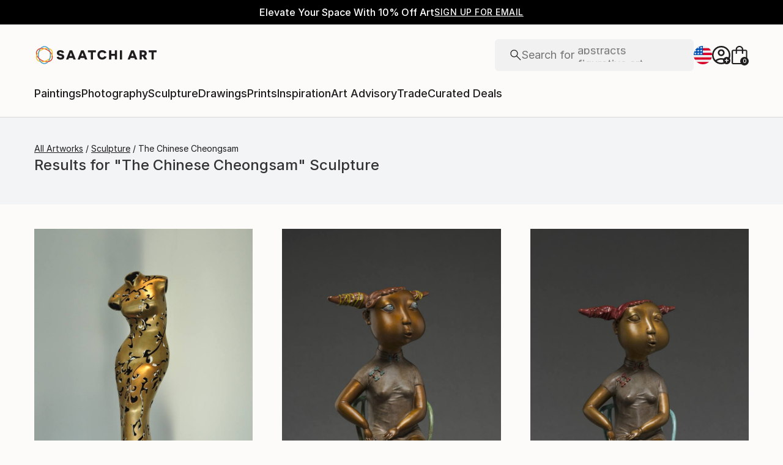

--- FILE ---
content_type: text/html; charset=utf-8
request_url: https://www.saatchiart.com/sculpture/the-chinese-cheongsam/feature
body_size: 32097
content:
<!DOCTYPE html><html lang="en"><head><meta charSet="utf-8"/><title>The Chinese Cheongsam sculpture | Saatchi Art</title><meta name="viewport" content="width=device-width, initial-scale=1.0, maximum-scale=5.0"/><meta name="description" content="Results for &quot;The Chinese Cheongsam&quot; Sculpture. Discover 5 Sculpture by top emerging artists from around the world, including undefined, undefined, and undefined. Buy original art worry free with our 14-day satisfaction guarantee."/><meta property="og:site_name" content="Saatchi Art"/><meta property="og:type" content="product"/><meta property="og:image" content="https://www.saatchiart.com/media/images/saatchi_art_og_image.jpg"/><meta property="og:title" content="The Chinese Cheongsam sculpture | Saatchi Art"/><meta property="og:description" content="Results for &quot;The Chinese Cheongsam&quot; Sculpture. Discover 5 Sculpture by top emerging artists from around the world, including undefined, undefined, and undefined. Buy original art worry free with our 14-day satisfaction guarantee."/><meta property="og:url" content="https://www.saatchiart.com/sculpture/the-chinese-cheongsam/feature"/><meta property="og:locale" content="en-us"/><meta property="og:locale:alternate" content="en_us"/><meta name="robots" content="noindex, nofollow, max-image-preview:large, noai, noimageai"/><link rel="canonical" href="https://www.saatchiart.com/sculpture/the-chinese-cheongsam/feature"/><link rel="alternate" href="https://www.saatchiart.com/sculpture/the-chinese-cheongsam/feature" hrefLang="x-default"/><link rel="alternate" href="https://www.saatchiart.com/en-au/sculpture/the-chinese-cheongsam/feature" hrefLang="en-au"/><link rel="alternate" href="https://www.saatchiart.com/en-at/sculpture/the-chinese-cheongsam/feature" hrefLang="en-at"/><link rel="alternate" href="https://www.saatchiart.com/en-bh/sculpture/the-chinese-cheongsam/feature" hrefLang="en-bh"/><link rel="alternate" href="https://www.saatchiart.com/en-be/sculpture/the-chinese-cheongsam/feature" hrefLang="en-be"/><link rel="alternate" href="https://www.saatchiart.com/en-br/sculpture/the-chinese-cheongsam/feature" hrefLang="en-br"/><link rel="alternate" href="https://www.saatchiart.com/en-bn/sculpture/the-chinese-cheongsam/feature" hrefLang="en-bn"/><link rel="alternate" href="https://www.saatchiart.com/en-bg/sculpture/the-chinese-cheongsam/feature" hrefLang="en-bg"/><link rel="alternate" href="https://www.saatchiart.com/en-ca/sculpture/the-chinese-cheongsam/feature" hrefLang="en-ca"/><link rel="alternate" href="https://www.saatchiart.com/en-ky/sculpture/the-chinese-cheongsam/feature" hrefLang="en-ky"/><link rel="alternate" href="https://www.saatchiart.com/en-cl/sculpture/the-chinese-cheongsam/feature" hrefLang="en-cl"/><link rel="alternate" href="https://www.saatchiart.com/en-cn/sculpture/the-chinese-cheongsam/feature" hrefLang="en-cn"/><link rel="alternate" href="https://www.saatchiart.com/en-co/sculpture/the-chinese-cheongsam/feature" hrefLang="en-co"/><link rel="alternate" href="https://www.saatchiart.com/en-hr/sculpture/the-chinese-cheongsam/feature" hrefLang="en-hr"/><link rel="alternate" href="https://www.saatchiart.com/en-cy/sculpture/the-chinese-cheongsam/feature" hrefLang="en-cy"/><link rel="alternate" href="https://www.saatchiart.com/en-cz/sculpture/the-chinese-cheongsam/feature" hrefLang="en-cz"/><link rel="alternate" href="https://www.saatchiart.com/en-dk/sculpture/the-chinese-cheongsam/feature" hrefLang="en-dk"/><link rel="alternate" href="https://www.saatchiart.com/en-do/sculpture/the-chinese-cheongsam/feature" hrefLang="en-do"/><link rel="alternate" href="https://www.saatchiart.com/en-ee/sculpture/the-chinese-cheongsam/feature" hrefLang="en-ee"/><link rel="alternate" href="https://www.saatchiart.com/en-fi/sculpture/the-chinese-cheongsam/feature" hrefLang="en-fi"/><link rel="alternate" href="https://www.saatchiart.com/en-fr/sculpture/the-chinese-cheongsam/feature" hrefLang="en-fr"/><link rel="alternate" href="https://www.saatchiart.com/en-de/sculpture/the-chinese-cheongsam/feature" hrefLang="en-de"/><link rel="alternate" href="https://www.saatchiart.com/en-gr/sculpture/the-chinese-cheongsam/feature" hrefLang="en-gr"/><link rel="alternate" href="https://www.saatchiart.com/en-gt/sculpture/the-chinese-cheongsam/feature" hrefLang="en-gt"/><link rel="alternate" href="https://www.saatchiart.com/en-ht/sculpture/the-chinese-cheongsam/feature" hrefLang="en-ht"/><link rel="alternate" href="https://www.saatchiart.com/en-hk/sculpture/the-chinese-cheongsam/feature" hrefLang="en-hk"/><link rel="alternate" href="https://www.saatchiart.com/en-hu/sculpture/the-chinese-cheongsam/feature" hrefLang="en-hu"/><link rel="alternate" href="https://www.saatchiart.com/en-is/sculpture/the-chinese-cheongsam/feature" hrefLang="en-is"/><link rel="alternate" href="https://www.saatchiart.com/en-in/sculpture/the-chinese-cheongsam/feature" hrefLang="en-in"/><link rel="alternate" href="https://www.saatchiart.com/en-id/sculpture/the-chinese-cheongsam/feature" hrefLang="en-id"/><link rel="alternate" href="https://www.saatchiart.com/en-ie/sculpture/the-chinese-cheongsam/feature" hrefLang="en-ie"/><link rel="alternate" href="https://www.saatchiart.com/en-il/sculpture/the-chinese-cheongsam/feature" hrefLang="en-il"/><link rel="alternate" href="https://www.saatchiart.com/en-it/sculpture/the-chinese-cheongsam/feature" hrefLang="en-it"/><link rel="alternate" href="https://www.saatchiart.com/en-jp/sculpture/the-chinese-cheongsam/feature" hrefLang="en-jp"/><link rel="alternate" href="https://www.saatchiart.com/en-je/sculpture/the-chinese-cheongsam/feature" hrefLang="en-je"/><link rel="alternate" href="https://www.saatchiart.com/en-jo/sculpture/the-chinese-cheongsam/feature" hrefLang="en-jo"/><link rel="alternate" href="https://www.saatchiart.com/en-ke/sculpture/the-chinese-cheongsam/feature" hrefLang="en-ke"/><link rel="alternate" href="https://www.saatchiart.com/en-kw/sculpture/the-chinese-cheongsam/feature" hrefLang="en-kw"/><link rel="alternate" href="https://www.saatchiart.com/en-lv/sculpture/the-chinese-cheongsam/feature" hrefLang="en-lv"/><link rel="alternate" href="https://www.saatchiart.com/en-lb/sculpture/the-chinese-cheongsam/feature" hrefLang="en-lb"/><link rel="alternate" href="https://www.saatchiart.com/en-lt/sculpture/the-chinese-cheongsam/feature" hrefLang="en-lt"/><link rel="alternate" href="https://www.saatchiart.com/en-lu/sculpture/the-chinese-cheongsam/feature" hrefLang="en-lu"/><link rel="alternate" href="https://www.saatchiart.com/en-my/sculpture/the-chinese-cheongsam/feature" hrefLang="en-my"/><link rel="alternate" href="https://www.saatchiart.com/en-mt/sculpture/the-chinese-cheongsam/feature" hrefLang="en-mt"/><link rel="alternate" href="https://www.saatchiart.com/en-mx/sculpture/the-chinese-cheongsam/feature" hrefLang="en-mx"/><link rel="alternate" href="https://www.saatchiart.com/en-nl/sculpture/the-chinese-cheongsam/feature" hrefLang="en-nl"/><link rel="alternate" href="https://www.saatchiart.com/en-nz/sculpture/the-chinese-cheongsam/feature" hrefLang="en-nz"/><link rel="alternate" href="https://www.saatchiart.com/en-ng/sculpture/the-chinese-cheongsam/feature" hrefLang="en-ng"/><link rel="alternate" href="https://www.saatchiart.com/en-no/sculpture/the-chinese-cheongsam/feature" hrefLang="en-no"/><link rel="alternate" href="https://www.saatchiart.com/en-pe/sculpture/the-chinese-cheongsam/feature" hrefLang="en-pe"/><link rel="alternate" href="https://www.saatchiart.com/en-ph/sculpture/the-chinese-cheongsam/feature" hrefLang="en-ph"/><link rel="alternate" href="https://www.saatchiart.com/en-pl/sculpture/the-chinese-cheongsam/feature" hrefLang="en-pl"/><link rel="alternate" href="https://www.saatchiart.com/en-pt/sculpture/the-chinese-cheongsam/feature" hrefLang="en-pt"/><link rel="alternate" href="https://www.saatchiart.com/en-pr/sculpture/the-chinese-cheongsam/feature" hrefLang="en-pr"/><link rel="alternate" href="https://www.saatchiart.com/en-qa/sculpture/the-chinese-cheongsam/feature" hrefLang="en-qa"/><link rel="alternate" href="https://www.saatchiart.com/en-ro/sculpture/the-chinese-cheongsam/feature" hrefLang="en-ro"/><link rel="alternate" href="https://www.saatchiart.com/en-sa/sculpture/the-chinese-cheongsam/feature" hrefLang="en-sa"/><link rel="alternate" href="https://www.saatchiart.com/en-sg/sculpture/the-chinese-cheongsam/feature" hrefLang="en-sg"/><link rel="alternate" href="https://www.saatchiart.com/en-sk/sculpture/the-chinese-cheongsam/feature" hrefLang="en-sk"/><link rel="alternate" href="https://www.saatchiart.com/en-si/sculpture/the-chinese-cheongsam/feature" hrefLang="en-si"/><link rel="alternate" href="https://www.saatchiart.com/en-za/sculpture/the-chinese-cheongsam/feature" hrefLang="en-za"/><link rel="alternate" href="https://www.saatchiart.com/en-kr/sculpture/the-chinese-cheongsam/feature" hrefLang="en-kr"/><link rel="alternate" href="https://www.saatchiart.com/en-es/sculpture/the-chinese-cheongsam/feature" hrefLang="en-es"/><link rel="alternate" href="https://www.saatchiart.com/en-se/sculpture/the-chinese-cheongsam/feature" hrefLang="en-se"/><link rel="alternate" href="https://www.saatchiart.com/en-ch/sculpture/the-chinese-cheongsam/feature" hrefLang="en-ch"/><link rel="alternate" href="https://www.saatchiart.com/en-tw/sculpture/the-chinese-cheongsam/feature" hrefLang="en-tw"/><link rel="alternate" href="https://www.saatchiart.com/en-th/sculpture/the-chinese-cheongsam/feature" hrefLang="en-th"/><link rel="alternate" href="https://www.saatchiart.com/en-tt/sculpture/the-chinese-cheongsam/feature" hrefLang="en-tt"/><link rel="alternate" href="https://www.saatchiart.com/en-tr/sculpture/the-chinese-cheongsam/feature" hrefLang="en-tr"/><link rel="alternate" href="https://www.saatchiart.com/en-vi/sculpture/the-chinese-cheongsam/feature" hrefLang="en-vi"/><link rel="alternate" href="https://www.saatchiart.com/en-ae/sculpture/the-chinese-cheongsam/feature" hrefLang="en-ae"/><link rel="alternate" href="https://www.saatchiart.com/en-gb/sculpture/the-chinese-cheongsam/feature" hrefLang="en-gb"/><link rel="alternate" href="https://www.saatchiart.com/sculpture/the-chinese-cheongsam/feature" hrefLang="en-us"/><link rel="alternate" href="https://www.saatchiart.com/en-uy/sculpture/the-chinese-cheongsam/feature" hrefLang="en-uy"/><link rel="alternate" href="https://www.saatchiart.com/en-vn/sculpture/the-chinese-cheongsam/feature" hrefLang="en-vn"/><meta name="next-head-count" content="89"/><link rel="shortcut icon" href="/favicon.ico"/><meta http-equiv="x-ua-compatible" content="ie=edge"/><meta name="google-site-verification" content="D0TrMFxM-EpPQHRE3_NhEkyr18KTU2oAKWthx_UiPEw"/><meta name="p:domain_verify" content="a4a757960617d67430cc04a93e1d4224"/><meta name="fb:app_id" content="210151261128009"/><link rel="dns-prefetch" href="//www.saatchiart.com"/><link rel="preconnect" href="https://cloudfront.net/" crossorigin="anonymous"/><link rel="preconnect" href="https://www.google-analytics.com" crossorigin="anonymous"/><link rel="preconnect" href="https://www.googletagmanager.com" crossorigin="anonymous"/><link rel="preconnect" href="https://api.visii.com/" crossorigin="anonymous"/><link rel="preload" href="https://www.saatchiart.com/saatchi-general/static/fonts/Inter-Regular.woff2" as="font" type="font/woff2" crossorigin="anonymous"/><link rel="preload" href="https://www.saatchiart.com/saatchi-general/static/fonts/Inter-Medium.woff2" as="font" type="font/woff2" crossorigin="anonymous"/><link rel="preload" href="https://www.saatchiart.com/saatchi-general/static/fonts/Inter-SemiBold.woff2" as="font" type="font/woff2" crossorigin="anonymous"/><link rel="preload" href="https://www.saatchiart.com/saatchi-general/static/fonts/Inter-Light.woff2" as="font" type="font/woff2" crossorigin="anonymous"/><script>dataLayer = [{"environment":"production","category":"sculpture","event":"pagetype","keyword":"the-chinese-cheongsam","pagetype":"browse","pagination":1,"subpagetype":"feature"}]</script><script>(function(w,d,s,l,i){w[l]=w[l]||[];w[l].push({'gtm.start':
new Date().getTime(),event:'gtm.js'});var f=d.getElementsByTagName(s)[0],
j=d.createElement(s),dl=l!='dataLayer'?'&l='+l:'';j.async=true;j.src=
'https://www.googletagmanager.com/gtm.js?id='+i+dl;f.parentNode.insertBefore(j,f);
})(window,document,'script','dataLayer','GTM-P6ZNR6');</script><script type="text/javascript" src="//widget.trustpilot.com/bootstrap/v5/tp.widget.bootstrap.min.js" async=""></script><script src="//cdn.alby.com/apps/launcher/embed.js?brandId=474bd7da-ae8b-481b-891a-23c539975072"></script><link rel="preload" href="https://images.saatchiart.com/saatchi-general/_next/static/css/aef3c4f3a2c4a80b.css" as="style"/><link rel="stylesheet" href="https://images.saatchiart.com/saatchi-general/_next/static/css/aef3c4f3a2c4a80b.css" data-n-g=""/><link rel="preload" href="https://images.saatchiart.com/saatchi-general/_next/static/css/107eee7a4ae1063b.css" as="style"/><link rel="stylesheet" href="https://images.saatchiart.com/saatchi-general/_next/static/css/107eee7a4ae1063b.css" data-n-p=""/><link rel="preload" href="https://images.saatchiart.com/saatchi-general/_next/static/css/b6d67ac10b035741.css" as="style"/><link rel="stylesheet" href="https://images.saatchiart.com/saatchi-general/_next/static/css/b6d67ac10b035741.css"/><noscript data-n-css=""></noscript><script defer="" nomodule="" src="https://images.saatchiart.com/saatchi-general/_next/static/chunks/polyfills-c67a75d1b6f99dc8.js"></script><script defer="" src="https://images.saatchiart.com/saatchi-general/_next/static/chunks/6358.848463b42323ba2a.js"></script><script defer="" src="https://images.saatchiart.com/saatchi-general/_next/static/chunks/3049.47929fb2488c3e6b.js"></script><script defer="" src="https://images.saatchiart.com/saatchi-general/_next/static/chunks/navigation.fba9eec5e862f1a0.js"></script><script src="https://images.saatchiart.com/saatchi-general/_next/static/chunks/webpack-c8e461799e240901.js" defer=""></script><script src="https://images.saatchiart.com/saatchi-general/_next/static/chunks/main-5953d963371eaa9c.js" defer=""></script><script src="https://images.saatchiart.com/saatchi-general/_next/static/chunks/pages/_app-144097442fccde66.js" defer=""></script><script src="https://images.saatchiart.com/saatchi-general/_next/static/chunks/redux-3a8d183b656d12f8.js" defer=""></script><script src="https://images.saatchiart.com/saatchi-general/_next/static/chunks/pages/public/feature-27eabe43da138140.js" defer=""></script><script src="https://images.saatchiart.com/saatchi-general/_next/static/jK3ezR0ntqNxuHJyAjCg6/_buildManifest.js" defer=""></script><script src="https://images.saatchiart.com/saatchi-general/_next/static/jK3ezR0ntqNxuHJyAjCg6/_ssgManifest.js" defer=""></script><style data-styled="" data-styled-version="5.2.1">.kaspml{color:#333;padding-top:var(--promo-bar-height);--mobile-header-height:56px;--promo-bar-height:56px;}/*!sc*/
@media (min-width:1170px){.kaspml{--promo-bar-height:40px;}}/*!sc*/
body[data-promo='hidden'] .sc-1tf54bo-0{padding-top:0;}/*!sc*/
@media (min-width:1000px){.kaspml{padding:0;}}/*!sc*/
data-styled.g1[id="sc-1tf54bo-0"]{content:"kaspml,"}/*!sc*/
.iYVXGF{width:100%;display:-webkit-box;display:-webkit-flex;display:-ms-flexbox;display:flex;-webkit-flex-direction:column;-ms-flex-direction:column;flex-direction:column;-webkit-undefined;-ms-flex-undefined;undefined;-webkit-undefined;-ms-flex-undefined;undefined;-webkit-undefined;-ms-flex-undefined;undefined;}/*!sc*/
.iYVXGF[data-type='quantity'][data-disabled='true']{opacity:0.6;}/*!sc*/
.iYVXGF[data-type='limited-product'] [data-disabled='true']{opacity:0.6;}/*!sc*/
.iYVXGF[data-type='price']{opacity:1;}/*!sc*/
data-styled.g7[id="sc-13l59v1-1"]{content:"iYVXGF,"}/*!sc*/
.kNUczh{width:100%;height:var(--promo-bar-height);}/*!sc*/
.kNUczh[data-promo-hide]{margin-top:calc(var(--promo-bar-height) * -1);}/*!sc*/
@media (max-width:999px){.kNUczh{height:0;}.kNUczh[data-promo-hide]{margin-top:calc(var(--promo-bar-height) * -1);}}/*!sc*/
data-styled.g17[id="sc-1auwnl8-0"]{content:"kNUczh,"}/*!sc*/
.fxmAYG{width:100%;height:var(--promo-bar-height);}/*!sc*/
@media (max-width:999px){.fxmAYG{height:0;}}/*!sc*/
@-webkit-keyframes FadeInNanoBar{.fxmAYG from{opacity:0;}.fxmAYG to{opacity:1;}}/*!sc*/
@-moz-keyframes FadeInNanoBar{.fxmAYG from{opacity:0;}.fxmAYG to{opacity:1;}}/*!sc*/
@-o-keyframes FadeInNanoBar{.fxmAYG from{opacity:0;}.fxmAYG to{opacity:1;}}/*!sc*/
@-webkit-keyframes FadeInNanoBar{from{opacity:0;}to{opacity:1;}}/*!sc*/
@keyframes FadeInNanoBar{from{opacity:0;}to{opacity:1;}}/*!sc*/
.fxmAYG [data-style='paragraph-wp']{margin:0;}/*!sc*/
.fxmAYG .wrapper{box-sizing:border-box;background:#000000;color:#ffffff;display:-webkit-box;display:-webkit-flex;display:-ms-flexbox;display:flex;-webkit-box-pack:center;-webkit-justify-content:center;-ms-flex-pack:center;justify-content:center;-webkit-align-items:center;-webkit-box-align:center;-ms-flex-align:center;align-items:center;width:100%;height:var(--promo-bar-height);padding:8px 40px;}/*!sc*/
@media (max-width:999px){.fxmAYG .wrapper{--promo-bar-height:56px;padding:8px 16px;}}/*!sc*/
@media (min-width:1000px) and (max-width:1170px){.fxmAYG .wrapper{--promo-bar-height:56px;padding:8px 40px;}}/*!sc*/
.fxmAYG .wrapper .layout{display:-webkit-box;display:-webkit-flex;display:-ms-flexbox;display:flex;-webkit-flex-direction:row;-ms-flex-direction:row;flex-direction:row;-webkit-align-items:center;-webkit-box-align:center;-ms-flex-align:center;align-items:center;gap:16px;}/*!sc*/
.fxmAYG .wrapper .layout promoCta{gap:8px;}/*!sc*/
.fxmAYG .wrapper .tagline{display:-webkit-box;display:-webkit-flex;display:-ms-flexbox;display:flex;-webkit-flex:0 1 auto;-ms-flex:0 1 auto;flex:0 1 auto;}/*!sc*/
.fxmAYG .wrapper [data-section='coupon-list']{display:-webkit-box;display:-webkit-flex;display:-ms-flexbox;display:flex;-webkit-flex-direction:row;-ms-flex-direction:row;flex-direction:row;gap:16px;}/*!sc*/
@media (max-width:999px){.fxmAYG .wrapper [data-section='coupon-list']{gap:0;}}/*!sc*/
.fxmAYG .wrapper .link a{color:#ffffff;-webkit-text-decoration:underline;text-decoration:underline;}/*!sc*/
@media (max-width:999px){.fxmAYG .wrapper .tagline{margin-bottom:10px;}.fxmAYG .wrapper [data-section='coupon-list']{width:100%;-webkit-flex-direction:column;-ms-flex-direction:column;flex-direction:column;}.fxmAYG .wrapper [data-type='item'] + [data-type='item'] [data-type='item-container']{border-top:none;border-right:1px solid #1e1e1e;border-bottom:1px solid #1e1e1e;border-left:1px solid #1e1e1e;}}/*!sc*/
.fxmAYG [data-type='countdown'] [data-type='hours']:after,.fxmAYG [data-type='countdown'] [data-type='minutes']:after{content:':';margin:0 5px;}/*!sc*/
.fxmAYG .wrapper .mobile{display:-webkit-box;display:-webkit-flex;display:-ms-flexbox;display:flex;-webkit-flex-direction:column;-ms-flex-direction:column;flex-direction:column;gap:4px;-webkit-box-pack:center;-webkit-justify-content:center;-ms-flex-pack:center;justify-content:center;-webkit-align-items:center;-webkit-box-align:center;-ms-flex-align:center;align-items:center;}/*!sc*/
.fxmAYG .wrapper .mobile .offers-toggle{position:absolute;right:16px;display:-webkit-box;display:-webkit-flex;display:-ms-flexbox;display:flex;-webkit-align-items:center;-webkit-box-align:center;-ms-flex-align:center;align-items:center;cursor:pointer;}/*!sc*/
.fxmAYG .wrapper .mobile .offers-toggle .caret{cursor:pointer;-webkit-transition:-webkit-transform 0.3s;-webkit-transition:transform 0.3s;transition:transform 0.3s;-webkit-transform:rotate(180deg);-ms-transform:rotate(180deg);transform:rotate(180deg);opacity:1;}/*!sc*/
.fxmAYG .wrapper .mobile .offers-toggle .caret.show{-webkit-transform:rotate(0deg);-ms-transform:rotate(0deg);transform:rotate(0deg);}/*!sc*/
@media (min-width:999px){.fxmAYG .wrapper .layout{display:-webkit-box;display:-webkit-flex;display:-ms-flexbox;display:flex;}.fxmAYG .wrapper .mobile{display:none;}}/*!sc*/
@media (max-width:999px){.fxmAYG .wrapper{height:var(--promo-bar-height);max-height:var(--promo-bar-height);position:relative;margin-top:calc(var(--promo-bar-height) * -1);z-index:1000;top:0;left:0;-webkit-flex-direction:column;-ms-flex-direction:column;flex-direction:column;}.fxmAYG .wrapper .layout{position:absolute;top:100%;right:0;z-index:10;gap:0;-webkit-flex-direction:column;-ms-flex-direction:column;flex-direction:column;-webkit-align-items:flex-start;-webkit-box-align:flex-start;-ms-flex-align:flex-start;align-items:flex-start;background:#ffffff;color:#333333;width:100%;opacity:0;-webkit-transition:opacity 0.25s ease-in-out;transition:opacity 0.25s ease-in-out;-moz-transition:opacity 0.25s ease-in-out;-webkit-transition:opacity 0.25s ease-in-out;box-shadow:0 5px 15px 0 rgba(0,0,0,0.1),0 15px 15px 0 rgba(0,0,0,0.1);pointer-events:none;}.fxmAYG .wrapper .layout.show{opacity:1;pointer-events:initial;}.fxmAYG .wrapper .layout.show > *{color:#333333;}.fxmAYG .wrapper .mobile{width:100%;display:-webkit-box;display:-webkit-flex;display:-ms-flexbox;display:flex;}}/*!sc*/
.fxmAYG .mobile-navigation,.fxmAYG .mobile-navigation__menu__inner,.fxmAYG .mobile-navigation__header,.fxmAYG .checkout__header,.fxmAYG .mobile-navigation__search-container{margin-top:var(--promo-bar-height);}/*!sc*/
@media (min-width:999px){.fxmAYG .checkout__header{margin-top:0px !important;}}/*!sc*/
.fxmAYG .mobile-navigation__content{height:calc(100% - var(--promo-bar-height));}/*!sc*/
@media screen and (max-width:999px){.fxmAYG form[action='/all'],.fxmAYG form[action='/all'] + div,.fxmAYG div[role='button'][data-reactid='15']{margin-top:var(--promo-bar-height);}.fxmAYG div[data-reactid='20']{padding-top:80px;}.fxmAYG div[data-reactid='547']{top:var(--promo-bar-height);z-index:2 !important;}.fxmAYG nav:not([data-section='main-navigation']) > div > div:first-child > div:nth-child(2),.fxmAYG nav > div > form,.fxmAYG nav > div > form ~ div{margin-top:var(--promo-bar-height) !important;}.fxmAYG .checkout__container{margin-top:120px;}}/*!sc*/
data-styled.g18[id="sc-1auwnl8-1"]{content:"fxmAYG,"}/*!sc*/
.iIikxv{position:relative;-webkit-box-pack:justify;-webkit-justify-content:space-between;-ms-flex-pack:justify;justify-content:space-between;-webkit-flex:1;-ms-flex:1;flex:1;width:100%;min-height:400px;}/*!sc*/
.iIikxv[data-app='artdetail']{width:100%;max-width:1160px;margin:0 auto;}/*!sc*/
@media (max-width:1024px){.iIikxv[data-app='artdetail']{max-width:770px;}}/*!sc*/
.iIikxv[data-app='artdetail'] [data-section='carousel']{height:auto;}/*!sc*/
.iIikxv[data-app='artdetail'] [data-section='artist-carousel']{margin-top:72px;height:auto;}/*!sc*/
@media (max-width:1256px){.iIikxv[data-app='artdetail'] [data-section='artist-carousel']{padding:0 15px;}}/*!sc*/
@media (max-width:992px){.iIikxv[data-app='artdetail'] [data-section='artist-carousel']{margin-top:30px;}}/*!sc*/
.iIikxv[data-app='artdetail'] [data-section='artist-carousel'] [data-type='artist-carousel-title']{margin-bottom:32px;}/*!sc*/
@media (max-width:992px){.iIikxv[data-app='artdetail'] [data-section='artist-carousel'] [data-type='artist-carousel-title']{margin-bottom:16px;}}/*!sc*/
.iIikxv[data-app='artdetail'] [data-section='reference-line']{display:-webkit-box;display:-webkit-flex;display:-ms-flexbox;display:flex;-webkit-flex-direction:column;-ms-flex-direction:column;flex-direction:column;-webkit-align-items:center;-webkit-box-align:center;-ms-flex-align:center;align-items:center;-webkit-box-pack:center;-webkit-justify-content:center;-ms-flex-pack:center;justify-content:center;height:1px;background:none;width:100%;-webkit-order:3;-ms-flex-order:3;order:3;}/*!sc*/
.iIikxv[data-app='artdetail'] [data-section='rec-carousel']{margin-top:72px;height:auto;-webkit-order:5;-ms-flex-order:5;order:5;}/*!sc*/
@media (max-width:1256px){.iIikxv[data-app='artdetail'] [data-section='rec-carousel']{padding:0 15px;}}/*!sc*/
@media (max-width:992px){.iIikxv[data-app='artdetail'] [data-section='rec-carousel']{margin-top:30px;}}/*!sc*/
.iIikxv[data-app='artdetail'] [data-section='rec-carousel'][data-style='change-order']{-webkit-order:1;-ms-flex-order:1;order:1;}/*!sc*/
.iIikxv[data-app='artdetail'] [data-section='rec-carousel'] [data-type='rec-carousel-title']{margin-bottom:32px;}/*!sc*/
@media (max-width:992px){.iIikxv[data-app='artdetail'] [data-section='rec-carousel'] [data-type='rec-carousel-title']{margin-bottom:16px;}}/*!sc*/
.iIikxv[data-app='artdetail'] [data-section='visii-carousel']{margin-top:72px;height:auto;-webkit-order:4;-ms-flex-order:4;order:4;}/*!sc*/
.iIikxv[data-app='artdetail'] [data-section='visii-carousel'][data-style='change-order']{-webkit-order:0;-ms-flex-order:0;order:0;}/*!sc*/
@media (max-width:1256px){.iIikxv[data-app='artdetail'] [data-section='visii-carousel']{padding:0 15px;}}/*!sc*/
@media (max-width:992px){.iIikxv[data-app='artdetail'] [data-section='visii-carousel']{margin-top:40px;}}/*!sc*/
.iIikxv[data-app='artdetail'] [data-section='visii-carousel'] [data-type='visii-carousel-title']{margin-bottom:32px;}/*!sc*/
@media (max-width:992px){.iIikxv[data-app='artdetail'] [data-section='visii-carousel'] [data-type='visii-carousel-title']{margin-bottom:16px;}}/*!sc*/
.iIikxv[data-app='curatorNotes']{width:100%;min-height:400px;max-width:1256px;-webkit-flex:1 1 0%;-ms-flex:1 1 0%;flex:1 1 0%;margin:0px auto;}/*!sc*/
@media (max-width:1256px){.iIikxv[data-app='curatorNotes']{padding:0 15px;}}/*!sc*/
@media (max-width:1024px){.iIikxv[data-app='curatorNotes']{max-width:770px;}}/*!sc*/
.iIikxv[data-app='account']{width:100%;min-height:400px;max-width:1256px;-webkit-flex:1 1 0%;-ms-flex:1 1 0%;flex:1 1 0%;margin:0px auto;}/*!sc*/
@media (max-width:1024px){.iIikxv[data-app='account']{max-width:770px;}}/*!sc*/
.iIikxv[data-app='account-artworks'] [data-section='email-verification-section']{padding:40px 30px;margin:0 30px;-webkit-flex:1;-ms-flex:1;flex:1;display:-webkit-box;display:-webkit-flex;display:-ms-flexbox;display:flex;-webkit-flex-direction:column;-ms-flex-direction:column;flex-direction:column;}/*!sc*/
@media (max-width:992px){.iIikxv[data-app='account-artworks'] [data-section='email-verification-section']{padding:24px 15px 0;margin:0 15px;}}/*!sc*/
.iIikxv[data-app='account-artworks'] [data-section='email-verification-section'] a{color:#dc3a0f;}/*!sc*/
.iIikxv[data-app='account-artworks'] [data-section='email-verification-section'] [data-type='title']{margin-bottom:24px;}/*!sc*/
.iIikxv[data-app='account-artworks'] [id='recaptcha']{margin-top:50px;}/*!sc*/
.iIikxv[data-app='account-artworks'] [id='recaptcha'] p,.iIikxv[data-app='account-artworks'] [id='recaptcha'] a{font-size:12px;}/*!sc*/
.iIikxv[data-app='account-artworks'] [id='recaptcha'] a{text-transform:initial;padding:0 2px;}/*!sc*/
.iIikxv[data-app='curation'] [data-type='top']{margin-bottom:30px;margin-top:15px;}/*!sc*/
data-styled.g20[id="sc-1jll5pa-0"]{content:"iIikxv,"}/*!sc*/
</style>
                              <script>!function(e){var n="https://s.go-mpulse.net/boomerang/";if("False"=="True")e.BOOMR_config=e.BOOMR_config||{},e.BOOMR_config.PageParams=e.BOOMR_config.PageParams||{},e.BOOMR_config.PageParams.pci=!0,n="https://s2.go-mpulse.net/boomerang/";if(window.BOOMR_API_key="EDK7N-QPZEE-UKYDE-TP7X9-TXE6Y",function(){function e(){if(!o){var e=document.createElement("script");e.id="boomr-scr-as",e.src=window.BOOMR.url,e.async=!0,i.parentNode.appendChild(e),o=!0}}function t(e){o=!0;var n,t,a,r,d=document,O=window;if(window.BOOMR.snippetMethod=e?"if":"i",t=function(e,n){var t=d.createElement("script");t.id=n||"boomr-if-as",t.src=window.BOOMR.url,BOOMR_lstart=(new Date).getTime(),e=e||d.body,e.appendChild(t)},!window.addEventListener&&window.attachEvent&&navigator.userAgent.match(/MSIE [67]\./))return window.BOOMR.snippetMethod="s",void t(i.parentNode,"boomr-async");a=document.createElement("IFRAME"),a.src="about:blank",a.title="",a.role="presentation",a.loading="eager",r=(a.frameElement||a).style,r.width=0,r.height=0,r.border=0,r.display="none",i.parentNode.appendChild(a);try{O=a.contentWindow,d=O.document.open()}catch(_){n=document.domain,a.src="javascript:var d=document.open();d.domain='"+n+"';void(0);",O=a.contentWindow,d=O.document.open()}if(n)d._boomrl=function(){this.domain=n,t()},d.write("<bo"+"dy onload='document._boomrl();'>");else if(O._boomrl=function(){t()},O.addEventListener)O.addEventListener("load",O._boomrl,!1);else if(O.attachEvent)O.attachEvent("onload",O._boomrl);d.close()}function a(e){window.BOOMR_onload=e&&e.timeStamp||(new Date).getTime()}if(!window.BOOMR||!window.BOOMR.version&&!window.BOOMR.snippetExecuted){window.BOOMR=window.BOOMR||{},window.BOOMR.snippetStart=(new Date).getTime(),window.BOOMR.snippetExecuted=!0,window.BOOMR.snippetVersion=12,window.BOOMR.url=n+"EDK7N-QPZEE-UKYDE-TP7X9-TXE6Y";var i=document.currentScript||document.getElementsByTagName("script")[0],o=!1,r=document.createElement("link");if(r.relList&&"function"==typeof r.relList.supports&&r.relList.supports("preload")&&"as"in r)window.BOOMR.snippetMethod="p",r.href=window.BOOMR.url,r.rel="preload",r.as="script",r.addEventListener("load",e),r.addEventListener("error",function(){t(!0)}),setTimeout(function(){if(!o)t(!0)},3e3),BOOMR_lstart=(new Date).getTime(),i.parentNode.appendChild(r);else t(!1);if(window.addEventListener)window.addEventListener("load",a,!1);else if(window.attachEvent)window.attachEvent("onload",a)}}(),"".length>0)if(e&&"performance"in e&&e.performance&&"function"==typeof e.performance.setResourceTimingBufferSize)e.performance.setResourceTimingBufferSize();!function(){if(BOOMR=e.BOOMR||{},BOOMR.plugins=BOOMR.plugins||{},!BOOMR.plugins.AK){var n=""=="true"?1:0,t="",a="amlknsyxzvm4a2lk6wiq-f-f02f85b80-clientnsv4-s.akamaihd.net",i="false"=="true"?2:1,o={"ak.v":"39","ak.cp":"1864218","ak.ai":parseInt("1247501",10),"ak.ol":"0","ak.cr":8,"ak.ipv":4,"ak.proto":"h2","ak.rid":"6190483","ak.r":38938,"ak.a2":n,"ak.m":"dscb","ak.n":"essl","ak.bpcip":"3.22.166.0","ak.cport":39412,"ak.gh":"23.55.170.169","ak.quicv":"","ak.tlsv":"tls1.3","ak.0rtt":"","ak.0rtt.ed":"","ak.csrc":"-","ak.acc":"","ak.t":"1768617361","ak.ak":"hOBiQwZUYzCg5VSAfCLimQ==b1i/mp2NuvhCCyjBF3M6SqbDjk/vOmuWNWveN8GCtglb5sanlMCfnzqekdhw0goTTE1C0grfxl/CufiG/DHh7ewp8qPdMkeQldLGzF2/7TKQBNepFwFTUx4Ku/jyOLTbS0dJ+fwRIhlGIDcrDnkLdzWFTbKXbK1oHk3dx0IZSyFcQFeDy5UYNN2sFmJtXNxow4p8JwLg7vjIZOYCivwvCAIJVyyU+b0c7NgjUaeIw1rDnCmZE0szauPGS/etNyM29N62OJOGcMHOjMtQ40ghxxGwQ9XjMQM4X4tmlphH2a7gyy6BS/UR6Pwsxt2v+bXxgYJM/V41Qfnl9zhEiBaYnIJJ7sGp/tB/VfkrMP5rU2aFYq1mCsa0tjmaE87IOQIvmP5wDv52G7JtTeQJQQSmzrHkE+P32TwSY6xKkDBFwuk=","ak.pv":"6","ak.dpoabenc":"","ak.tf":i};if(""!==t)o["ak.ruds"]=t;var r={i:!1,av:function(n){var t="http.initiator";if(n&&(!n[t]||"spa_hard"===n[t]))o["ak.feo"]=void 0!==e.aFeoApplied?1:0,BOOMR.addVar(o)},rv:function(){var e=["ak.bpcip","ak.cport","ak.cr","ak.csrc","ak.gh","ak.ipv","ak.m","ak.n","ak.ol","ak.proto","ak.quicv","ak.tlsv","ak.0rtt","ak.0rtt.ed","ak.r","ak.acc","ak.t","ak.tf"];BOOMR.removeVar(e)}};BOOMR.plugins.AK={akVars:o,akDNSPreFetchDomain:a,init:function(){if(!r.i){var e=BOOMR.subscribe;e("before_beacon",r.av,null,null),e("onbeacon",r.rv,null,null),r.i=!0}return this},is_complete:function(){return!0}}}}()}(window);</script></head><body data-promo="visible"><div id="__next" data-reactroot=""><script type="application/ld+json">{"@context":"http://schema.org","@type":"WebSite","name":"saatchiart.com","alternateName":"Saatchi Art","url":"https://www.saatchiart.com"}</script><script type="application/ld+json">{"@context":"http://schema.org","@type":"Organization","name":"Saatchi Art","url":"https://www.saatchiart.com","logo":"https://d3t95n9c6zzriw.cloudfront.net/common/saatchi-art-logo-1x.png","sameAs":["https://www.youtube.com/c/Saatchiart","https://www.facebook.com/saatchionline","https://twitter.com/SaatchiArt","https://www.instagram.com/saatchiart","https://www.pinterest.com/saatchiart"],"contactPoint":{"@type":"ContactPoint","contactType":"Customer Support","availableLanguage":["English"],"url":"https://support.saatchiart.com/hc/en-us/requests/new"}}</script><script type="application/ld+json">{"@context":"http://schema.org","@type":"WebPage","url":"https://www.saatchiart.com/sculpture/the-chinese-cheongsam/feature","mainEntityOfPage":"https://saatchiart.com","sameAs":["https://www.youtube.com/Saatchiart","https://www.facebook.com/saatchionline","https://twitter.com/SaatchiArt","https://www.instagram.com/saatchiart","https://www.pinterest.com/saatchiart"],"keywords":["original art","art","artworks","art for sale","gallery"],"inLanguage":"en-us","headline":"The Chinese Cheongsam sculpture | Saatchi Art","description":"Results for \"The Chinese Cheongsam\" Sculpture. Discover 5 Sculpture by top emerging artists from around the world, including undefined, undefined, and undefined. Buy original art worry free with our 14-day satisfaction guarantee.","isFamilyFriendly":"True"}</script><div class="sc-1tf54bo-0 kaspml"><a class="Header_skipToContent__P_Yug" href="#skip-to-content">Skip to Main Content</a><div><div id="saatchi_promo_nano_bar" class="sc-1auwnl8-0 kNUczh"><div data-section="promo_bar" class="sc-1auwnl8-1 fxmAYG"><div class="wrapper"><div class="mobile"><p class="defaultTypographyH6 mobile-tagline" data-style="paragraph-wp"></p><p class="defaultTypographyCtaSmall link defaultTextUppercase" data-style="paragraph-wp"><a tabindex="0" target="_blank" rel="noopener nofollow"></a></p></div><div class="layout promoCta"><p class="defaultTypographyH6 tagline" data-style="paragraph-wp"></p><p class="defaultTypographyCtaMedium link defaultTextUppercase" data-style="paragraph-wp"><a tabindex="0" target="_blank" rel="noopener nofollow"></a></p></div></div></div></div></div><nav data-section="main-navigation"><div class="MobileHeader_mobileHeaderContainer__bknNj" data-type="mobile-header"><div class="MobileHeader_mobileHeaderSticky__Wbujw MobileHeader_mobileHeaderStickyBorder__qSa5o"><div class="MainTopHeader_mainTopHeaderWrapper__l2zq6"><div class="MainTopHeader_topHeaderMenuIconBox__xGIhg"><a tabindex="0" class="SALogo_mobileSaLogoBox__sTIJ2" alt="Saatchi Art logo" aria-label="Saatchi Art logo" data-type="logo" data-gtm-event="top-nav" href="https://www.saatchiart.com/"><svg class="SALogo_mobileSaLogoIcon__5BxUb" width="200" height="30" viewBox="0 0 200 30" fill="none" xmlns="http://www.w3.org/2000/svg"><path d="M40.042 17.509c.306 1.122 1.364 1.782 3.008 1.782 1.38 0 2.229-.463 2.229-1.423 0-1.422-1.819-1.336-3.68-1.782-2.055-.488-4.608-1.422-4.608-4.557 0-3.033 2.334-4.54 5.735-4.54 3.095 0 5.307 1.233 6.146 3.88l-3.462.908c-.367-1.08-1.233-1.679-2.745-1.679-1.382 0-1.967.531-1.967 1.31 0 1.252 1.451 1.44 3.575 1.869 2.23.428 4.695 1.353 4.695 4.557 0 3.058-2.185 4.584-5.884 4.584-2.64 0-5.63-.789-6.495-4.01l3.453-.9zM56.758 19.667l-.909 2.459h-3.83L57.86 7.279h4.135l5.867 14.847h-3.9l-.909-2.459h-6.295zm4.022-6.194c-.472-1.233-.822-2.159-.848-2.184h-.061c-.018.017-.367.934-.848 2.167l-1.084 2.973h3.916l-1.075-2.956zM75.59 19.667l-.91 2.459h-3.828l5.84-14.847h4.135l5.867 14.847h-3.9l-.909-2.459H75.59zm4.03-6.194c-.472-1.233-.821-2.159-.848-2.184h-.06c-.018.017-.368.934-.849 2.167L76.78 16.43h3.917l-1.075-2.956zM96.022 10.586v11.54h-3.637v-11.54h-4.634V7.28h12.905v3.307h-4.634zM118.325 17.74c-1.128 2.887-3.917 4.686-7.204 4.686-4.52 0-7.86-3.118-7.86-7.762 0-4.514 3.331-7.676 7.86-7.676 3.488 0 6.041 1.885 7.055 4.284l-3.593.95c-.778-1.19-2.011-1.884-3.637-1.884-2.465 0-4.03 1.782-4.03 4.37 0 2.63 1.67 4.351 4.004 4.351 1.993 0 3.226-1.02 3.829-2.244l3.576.925zM131.701 16.292h-5.822v5.834h-3.637V7.279h3.637v5.603h5.822V7.28h3.637v14.847h-3.637v-5.834zM139.928 7.28h3.637v14.846h-3.637V7.279zM157.379 19.667l-.909 2.459h-3.83l5.841-14.847h4.135l5.866 14.847h-3.899l-.909-2.459h-6.295zm4.022-6.194c-.472-1.233-.822-2.159-.848-2.184h-.062c-.017.017-.367.934-.848 2.167l-1.084 2.973h3.917l-1.075-2.956zM177.4 17.226h-1.626v4.9h-3.637V7.279h5.761c3.812 0 6.041 1.954 6.041 5.03 0 2.038-1.014 3.537-2.858 4.223l3.462 5.602h-4.31l-2.833-4.908zm.734-2.836c1.338 0 2.081-.66 2.081-1.91 0-1.234-.691-1.97-2.098-1.97h-2.335v3.88h2.352zM195.366 10.586v11.54h-3.637v-11.54h-4.633V7.28H200v3.307h-4.634z" fill="#1E1E1E"></path><path d="M16.561 5.244c.93-.244 1.851-.407 2.743-.484.408-.033.815-.057 1.208-.057.676 0 1.328.053 1.952.153a10.409 10.409 0 0 0-1.444-1.459c-.167-.005-.335-.014-.508-.014a16.66 16.66 0 0 0-3.95.502c-.912.22-1.827.512-2.738.89-.82.335-1.64.732-2.441 1.191a20.816 20.816 0 0 0-2.33 1.564c-.374.8-.69 1.66-.94 2.574a18.707 18.707 0 0 1 3.927-2.995 18.73 18.73 0 0 1 4.521-1.865zM29.277 7.717c-.83-1.444-2.095-2.535-3.606-3.253a10.731 10.731 0 0 0-2.502-.818c.306.35.604.723.882 1.115.139.201.278.411.407.622.22.086.441.172.648.273 1.304.621 2.344 1.53 3.03 2.717.58 1.009.858 2.133.863 3.33 0 .42-.038.846-.11 1.281-.101.65-.283 1.316-.537 1.98a13.051 13.051 0 0 1-1.42 2.699c-.028.043-.062.08-.09.124-.135.966-.332 1.894-.595 2.784a16.886 16.886 0 0 0 1.774-2.167c.326-.478.618-.966.882-1.464.345-.655.633-1.315.858-1.985.365-1.086.561-2.186.561-3.258 0-1.401-.33-2.765-1.035-3.99l-.01.01zM16.619 24.757c-.93.244-1.85.406-2.743.483-.407.033-.815.057-1.208.057-.676 0-1.328-.052-1.951-.153.45.555.934 1.038 1.443 1.46.168.004.335.014.508.014 1.275 0 2.604-.173 3.95-.503.912-.22 1.828-.512 2.739-.89.82-.334 1.64-.732 2.44-1.19a20.832 20.832 0 0 0 2.33-1.565c.374-.799.69-1.66.94-2.573a18.887 18.887 0 0 1-8.448 4.864v-.004zM8.722 24.618a8.766 8.766 0 0 1-.647-.273c-1.305-.622-2.345-1.53-3.03-2.717-.58-1.01-.859-2.134-.864-3.33 0-.42.039-.851.11-1.281.106-.651.284-1.316.538-1.98a13.05 13.05 0 0 1 1.419-2.699c.029-.043.062-.081.091-.124.134-.966.33-1.895.595-2.784a16.878 16.878 0 0 0-1.775 2.167 15.39 15.39 0 0 0-.882 1.463 13.496 13.496 0 0 0-.858 1.986c-.36 1.08-.556 2.176-.556 3.253 0 1.401.33 2.764 1.035 3.989.83 1.445 2.096 2.535 3.606 3.253.777.368 1.616.64 2.503.818-.307-.35-.604-.723-.882-1.115-.14-.2-.278-.411-.408-.622l.005-.004z" fill="#F7BB14"></path><path d="M21.05 26.578a8.277 8.277 0 0 1-.998.713c-1.079.65-2.244 1-3.467 1-1.222 0-2.388-.35-3.466-1-.331-.201-.652-.436-.964-.689a9.921 9.921 0 0 1-1.443-1.459 13.085 13.085 0 0 1-1.645-2.626l-.014-.034a19.318 19.318 0 0 1-2.124-1.89 16.277 16.277 0 0 0 1.788 4.029c.134.21.269.42.408.621.278.393.57.766.882 1.115a10.48 10.48 0 0 0 2.43 2.062c1.262.76 2.671 1.19 4.148 1.19 1.482 0 2.892-.43 4.148-1.19.896-.54 1.716-1.249 2.45-2.09-.686.138-1.405.22-2.139.248h.005zM7.466 15.002c0-1.732.23-3.377.642-4.894.25-.913.566-1.774.94-2.573.34-.727.734-1.407 1.16-2.019.154-.22.312-.426.48-.631a10.23 10.23 0 0 0-1.985.526c-.298.478-.576.98-.825 1.512a16.938 16.938 0 0 0-.945 2.506c-.263.89-.46 1.818-.594 2.784a20.111 20.111 0 0 0 0 5.611 15.885 15.885 0 0 0 1.774 2.096 18.585 18.585 0 0 1-.647-4.918zM13.123 2.713c1.08-.65 2.244-1 3.467-1 1.223 0 2.388.35 3.467 1 .33.2.652.435.963.688.513.417.993.905 1.444 1.46.618.76 1.174 1.64 1.644 2.626l.014.033a19.309 19.309 0 0 1 2.125 1.89 16.275 16.275 0 0 0-1.789-4.028 19.9 19.9 0 0 0-.407-.622c-.278-.392-.571-.765-.883-1.115a10.483 10.483 0 0 0-2.43-2.061C19.475.824 18.066.393 16.59.393c-1.482 0-2.891.43-4.147 1.19-.897.541-1.717 1.25-2.45 2.091.685-.139 1.404-.22 2.138-.249.321-.263.652-.507.997-.712h-.005zM26.837 12.228l-.015-.072-.163-.742-1.601-1.344.01.048c.416 1.517.646 3.062.646 4.946 0 1.244-.225 3.306-.632 4.817 0 0-.005.01-.01.01a16.01 16.01 0 0 1-.94 2.574c-.34.727-.733 1.406-1.16 2.018-.154.22-.312.426-.48.632a10.234 10.234 0 0 0 1.985-.526c.298-.479.576-.981.825-1.512.374-.785.686-1.627.945-2.507.254-.87.45-1.78.58-2.721 0-.005.01-.01.01-.015.124-.904.196-1.516.196-2.77 0-.626-.067-1.923-.197-2.836z" fill="#39C"></path><path d="M8.113 19.914a15.885 15.885 0 0 1-1.774-2.095c-.029-.043-.062-.081-.091-.12a12.827 12.827 0 0 1-1.42-2.664 9.747 9.747 0 0 0-.537 1.98c.26.484.547.962.873 1.436a17.444 17.444 0 0 0 1.77 2.148 19.318 19.318 0 0 0 2.123 1.889 21.046 21.046 0 0 0 2.374 1.579c.805.454 1.625.846 2.445 1.176a15.89 15.89 0 0 0 2.743-.483 18.607 18.607 0 0 1-4.536-1.841 18.7 18.7 0 0 1-3.965-3l-.005-.005zM29.756 14.965c-.22.67-.513 1.33-.858 1.985.072.45.115.895.115 1.325 0 1.182-.273 2.291-.844 3.291-.685 1.2-1.726 2.12-3.044 2.75-.211.101-.432.192-.657.278a10.14 10.14 0 0 1-1.985.526c-.638.106-1.304.158-1.995.158-.374 0-.753-.019-1.136-.047a19.61 19.61 0 0 1-2.738.89c1.319.315 2.623.478 3.874.478.187 0 .374-.005.561-.015.734-.029 1.453-.11 2.139-.248.891-.182 1.73-.455 2.507-.823 1.525-.727 2.796-1.828 3.62-3.287.69-1.21 1.017-2.559 1.017-3.941 0-1.091-.202-2.206-.58-3.31l.004-.01zM5.006 8.435c.686-1.201 1.726-2.12 3.045-2.75.21-.101.431-.192.656-.278a10.23 10.23 0 0 1 1.986-.527 12.251 12.251 0 0 1 1.994-.157c.374 0 .753.019 1.136.047a19.61 19.61 0 0 1 2.738-.89 16.698 16.698 0 0 0-3.874-.478c-.187 0-.374.005-.56.015-.735.028-1.454.11-2.14.248-.891.182-1.73.455-2.507.823-1.525.727-2.79 1.828-3.62 3.287-.69 1.22-1.016 2.568-1.016 3.956 0 1.09.2 2.205.58 3.31.22-.67.513-1.33.858-1.985a8.437 8.437 0 0 1-.115-1.325c0-1.182.273-2.292.844-3.292l-.005-.004zM25.062 10.086c.671.67 1.266 1.373 1.774 2.095.03.043.063.081.091.12.605.875 1.074 1.77 1.42 2.664.254-.665.436-1.33.537-1.98a14.467 14.467 0 0 0-.873-1.43 17.439 17.439 0 0 0-1.77-2.148 19.317 19.317 0 0 0-2.123-1.89 21.048 21.048 0 0 0-2.374-1.579A20.766 20.766 0 0 0 19.3 4.762c-.892.076-1.812.234-2.743.483a18.61 18.61 0 0 1 4.536 1.842 18.7 18.7 0 0 1 3.965 2.999h.005z" fill="#DA3B1F"></path></svg></a></div><div class="MainTopHeader_iconsWrapper__5ftsX"><div class="IconActions_icons__3ufxt"><div class="IconActions_searchIconContainer__EalyM"><svg width="18" height="18" viewBox="0 0 18 18" fill="none" xmlns="http://www.w3.org/2000/svg"><path d="M16.691 17.567l-6.42-6.419a5.43 5.43 0 0 1-1.734 1.002 6 6 0 0 1-2.045.354c-1.701 0-3.141-.589-4.32-1.767C.993 9.56.404 8.127.404 6.441c0-1.686.589-3.118 1.767-4.297C3.349.964 4.782.375 6.47.375c1.688 0 3.122.59 4.3 1.767 1.18 1.179 1.769 2.611 1.769 4.298a5.94 5.94 0 0 1-.36 2.046 5.818 5.818 0 0 1-1.013 1.767l6.43 6.403-.906.911zM6.482 11.248c1.34 0 2.475-.466 3.406-1.399.93-.933 1.395-2.07 1.395-3.41 0-1.34-.465-2.476-1.395-3.409-.93-.932-2.066-1.399-3.406-1.399-1.346 0-2.486.467-3.42 1.4C2.127 3.962 1.66 5.1 1.66 6.44c0 1.34.467 2.476 1.402 3.409.934.933 2.074 1.4 3.42 1.4z" fill="#1E1E1E"></path></svg></div><div class="IconActions_mobileHiddenIconContainer__sFa8w"><div title="View Store Preferences" class="CountryFlagIcon_countryFlagBox__flmbA" data-type="country-flag-icon"><div class="CountryFlag_flagSvg__Wi9le CountryFlag_flagSize___tprv"><svg xmlns="http://www.w3.org/2000/svg" width="512" height="512" viewBox="0 0 512 512"><mask id="countryFlag"><circle cx="256" cy="256" r="256" fill="#fff"></circle></mask><g mask="countryFlag"><path fill="#eee" d="M256 0h256v64l-32 32 32 32v64l-32 32 32 32v64l-32 32 32 32v64l-256 32L0 448v-64l32-32-32-32v-64z"></path><path fill="#d80027" d="M224 64h288v64H224Zm0 128h288v64H256ZM0 320h512v64H0Zm0 128h512v64H0Z"></path><path fill="#0052b4" d="M0 0h256v256H0Z"></path><path fill="#eee" d="m187 243 57-41h-70l57 41-22-67zm-81 0 57-41H93l57 41-22-67zm-81 0 57-41H12l57 41-22-67zm162-81 57-41h-70l57 41-22-67zm-81 0 57-41H93l57 41-22-67zm-81 0 57-41H12l57 41-22-67Zm162-82 57-41h-70l57 41-22-67Zm-81 0 57-41H93l57 41-22-67zm-81 0 57-41H12l57 41-22-67Z"></path></g></svg></div></div></div><div class="Account_accountContainer__L_HVN" data-type="account-container"><div class="Account_accountDropDownMenu__tOvRy" data-type="auth-icon"><button type="button" class="Account_accountAuthIcon__3hpRz" aria-label="authentication links" data-type="auth-icon-mobile"><svg width="24" height="24" viewBox="0 0 24 24" fill="none" xmlns="http://www.w3.org/2000/svg"><path d="M4.496 18.502a14.553 14.553 0 0 1 3.558-1.869c1.23-.436 2.545-.653 3.947-.653 1.401 0 2.717.217 3.946.653a14.554 14.554 0 0 1 3.558 1.869 10.5 10.5 0 0 0 1.844-3.011c.42-1.068.631-2.232.631-3.491 0-2.735-.98-5.082-2.939-7.04-1.959-1.96-4.306-2.94-7.04-2.94-2.735 0-5.082.98-7.041 2.94C3 6.917 2.02 9.264 2.02 12c0 1.259.211 2.423.632 3.491a10.501 10.501 0 0 0 1.844 3.01zm7.508-5.155c-1.238 0-2.283-.425-3.134-1.274-.852-.85-1.278-1.893-1.278-3.131 0-1.238.425-2.282 1.275-3.134.85-.852 1.893-1.277 3.13-1.277 1.238 0 2.283.424 3.134 1.274.852.85 1.278 1.893 1.278 3.13 0 1.238-.425 2.283-1.275 3.134-.85.852-1.893 1.278-3.13 1.278zM12 24a11.67 11.67 0 0 1-4.655-.943 12.02 12.02 0 0 1-3.82-2.576A12.296 12.296 0 0 1 .95 16.653 11.624 11.624 0 0 1 0 11.985c0-1.65.316-3.2.95-4.653a12.346 12.346 0 0 1 2.575-3.813A12.02 12.02 0 0 1 7.346.943 11.709 11.709 0 0 1 12.016 0c1.649 0 3.2.317 4.653.95a12.246 12.246 0 0 1 3.805 2.576A12.253 12.253 0 0 1 23.05 7.33C23.684 8.78 24 10.337 24 12c0 1.639-.314 3.19-.942 4.654a12.02 12.02 0 0 1-2.576 3.82 12.355 12.355 0 0 1-3.81 2.576c-1.452.633-3.009.95-4.671.95zm0-2.02c1.026 0 2.076-.183 3.148-.547 1.072-.364 2.006-.869 2.802-1.514a9.489 9.489 0 0 0-2.732-1.408A10.139 10.139 0 0 0 12.002 18c-1.121 0-2.198.166-3.231.5-1.033.332-1.94.805-2.72 1.42.796.644 1.73 1.15 2.802 1.513 1.072.364 2.122.547 3.149.547zm0-10.654c.646 0 1.206-.236 1.678-.708.473-.473.71-1.032.71-1.68 0-.646-.237-1.206-.71-1.678-.472-.473-1.032-.709-1.678-.709-.647 0-1.207.236-1.68.709-.472.472-.708 1.032-.708 1.679s.236 1.206.709 1.679c.472.472 1.032.708 1.679.708z" fill="#1E1E1E"></path></svg><div data-type="account-plus-icon-mobile" class="Account_accountPlusIcon__GJB16">+</div></button><div class="Account_accountDropDownContent__5pDNO Account_accountDropDownContentAuth__9OkVR"><a tabindex="0" data-gtm-event="top-nav" class="defaultTypographyMedium Account_accountDropDownContentAuthLink__KeHeL" href="https://www.saatchiart.com/authentication?redirect_url=%2F" rel="nofollow">Log In</a><a tabindex="0" data-gtm-event="top-nav" class="defaultTypographyMedium Account_accountDropDownContentAuthLink__KeHeL" href="https://www.saatchiart.com/authentication/register?redirect_url=%2F" rel="nofollow">Register</a></div></div></div><a tabindex="0" aria-label="View your cart" data-type="cart-icon" data-gtm-event="top-nav" href="https://www.saatchiart.com/cart" rel="nofollow" title="View Cart"><div class="Cart_cart__HtzRM"><svg class="Cart_cartIcon__ZjNK6" width="21" height="24" viewBox="0 0 21 24" fill="none" xmlns="http://www.w3.org/2000/svg"><path d="M2.27 24a2.13 2.13 0 0 1-1.502-.58c-.417-.388-.625-.853-.625-1.396V7.028c0-.543.208-1.008.625-1.395a2.13 2.13 0 0 1 1.502-.58h3.138v-.47c0-1.277.48-2.36 1.436-3.25C7.802.446 8.968 0 10.343 0s2.541.445 3.498 1.334c.958.889 1.436 1.972 1.436 3.249v.47h3.139a2.13 2.13 0 0 1 1.502.58c.416.387.625.852.625 1.395v14.996c0 .543-.209 1.008-.625 1.395a2.13 2.13 0 0 1-1.502.581H2.27zm0-1.587h16.146c.104 0 .2-.04.287-.122a.36.36 0 0 0 .131-.267V7.028a.36.36 0 0 0-.13-.267.414.414 0 0 0-.288-.121h-3.139v2.996a.74.74 0 0 1-.246.565.867.867 0 0 1-.612.228.853.853 0 0 1-.608-.228.745.745 0 0 1-.242-.565V6.64H7.117v2.996a.74.74 0 0 1-.246.565.867.867 0 0 1-.612.228.853.853 0 0 1-.608-.228.745.745 0 0 1-.243-.565V6.64H2.27c-.105 0-.2.04-.288.121a.36.36 0 0 0-.13.267v14.996a.36.36 0 0 0 .13.267.414.414 0 0 0 .288.122zm4.847-17.36h6.452v-.47c0-.84-.312-1.55-.935-2.128-.622-.579-1.386-.868-2.291-.868s-1.669.29-2.292.868c-.622.578-.934 1.288-.934 2.128v.47z" fill="#1E1E1E"></path></svg><span class="Cart_cartCount__Y7lds" data-type="cart-count">0</span></div></a><div class="IconActions_hamburgerBox__vl_Xp"><svg class="IconActions_hamburguerIcon__0hcP5" width="24" height="16" viewBox="0 0 24 16" fill="none" xmlns="http://www.w3.org/2000/svg"><path d="M0 15.853v-1.5h24v1.5H0zm0-7.154v-1.5h24v1.5H0zm0-7.154v-1.5h24v1.5H0z" fill="#000"></path></svg></div></div></div></div></div><div class="MobileHeader_mobileHeaderMenuContent__XDxTW" style="--dynamic-top-menu:-1px"></div></div><div class="DesktopHeader_headerContainer__N_tKN" data-type="desktop-header"><div class="DesktopHeader_headerLogoActionsContainer__L_99t"><a tabindex="0" class="SALogo_mobileSaLogoBox__sTIJ2" alt="Saatchi Art logo" aria-label="Saatchi Art logo" data-type="logo" data-gtm-event="top-nav" href="https://www.saatchiart.com/"><svg class="SALogo_mobileSaLogoIcon__5BxUb" width="200" height="30" viewBox="0 0 200 30" fill="none" xmlns="http://www.w3.org/2000/svg"><path d="M40.042 17.509c.306 1.122 1.364 1.782 3.008 1.782 1.38 0 2.229-.463 2.229-1.423 0-1.422-1.819-1.336-3.68-1.782-2.055-.488-4.608-1.422-4.608-4.557 0-3.033 2.334-4.54 5.735-4.54 3.095 0 5.307 1.233 6.146 3.88l-3.462.908c-.367-1.08-1.233-1.679-2.745-1.679-1.382 0-1.967.531-1.967 1.31 0 1.252 1.451 1.44 3.575 1.869 2.23.428 4.695 1.353 4.695 4.557 0 3.058-2.185 4.584-5.884 4.584-2.64 0-5.63-.789-6.495-4.01l3.453-.9zM56.758 19.667l-.909 2.459h-3.83L57.86 7.279h4.135l5.867 14.847h-3.9l-.909-2.459h-6.295zm4.022-6.194c-.472-1.233-.822-2.159-.848-2.184h-.061c-.018.017-.367.934-.848 2.167l-1.084 2.973h3.916l-1.075-2.956zM75.59 19.667l-.91 2.459h-3.828l5.84-14.847h4.135l5.867 14.847h-3.9l-.909-2.459H75.59zm4.03-6.194c-.472-1.233-.821-2.159-.848-2.184h-.06c-.018.017-.368.934-.849 2.167L76.78 16.43h3.917l-1.075-2.956zM96.022 10.586v11.54h-3.637v-11.54h-4.634V7.28h12.905v3.307h-4.634zM118.325 17.74c-1.128 2.887-3.917 4.686-7.204 4.686-4.52 0-7.86-3.118-7.86-7.762 0-4.514 3.331-7.676 7.86-7.676 3.488 0 6.041 1.885 7.055 4.284l-3.593.95c-.778-1.19-2.011-1.884-3.637-1.884-2.465 0-4.03 1.782-4.03 4.37 0 2.63 1.67 4.351 4.004 4.351 1.993 0 3.226-1.02 3.829-2.244l3.576.925zM131.701 16.292h-5.822v5.834h-3.637V7.279h3.637v5.603h5.822V7.28h3.637v14.847h-3.637v-5.834zM139.928 7.28h3.637v14.846h-3.637V7.279zM157.379 19.667l-.909 2.459h-3.83l5.841-14.847h4.135l5.866 14.847h-3.899l-.909-2.459h-6.295zm4.022-6.194c-.472-1.233-.822-2.159-.848-2.184h-.062c-.017.017-.367.934-.848 2.167l-1.084 2.973h3.917l-1.075-2.956zM177.4 17.226h-1.626v4.9h-3.637V7.279h5.761c3.812 0 6.041 1.954 6.041 5.03 0 2.038-1.014 3.537-2.858 4.223l3.462 5.602h-4.31l-2.833-4.908zm.734-2.836c1.338 0 2.081-.66 2.081-1.91 0-1.234-.691-1.97-2.098-1.97h-2.335v3.88h2.352zM195.366 10.586v11.54h-3.637v-11.54h-4.633V7.28H200v3.307h-4.634z" fill="#1E1E1E"></path><path d="M16.561 5.244c.93-.244 1.851-.407 2.743-.484.408-.033.815-.057 1.208-.057.676 0 1.328.053 1.952.153a10.409 10.409 0 0 0-1.444-1.459c-.167-.005-.335-.014-.508-.014a16.66 16.66 0 0 0-3.95.502c-.912.22-1.827.512-2.738.89-.82.335-1.64.732-2.441 1.191a20.816 20.816 0 0 0-2.33 1.564c-.374.8-.69 1.66-.94 2.574a18.707 18.707 0 0 1 3.927-2.995 18.73 18.73 0 0 1 4.521-1.865zM29.277 7.717c-.83-1.444-2.095-2.535-3.606-3.253a10.731 10.731 0 0 0-2.502-.818c.306.35.604.723.882 1.115.139.201.278.411.407.622.22.086.441.172.648.273 1.304.621 2.344 1.53 3.03 2.717.58 1.009.858 2.133.863 3.33 0 .42-.038.846-.11 1.281-.101.65-.283 1.316-.537 1.98a13.051 13.051 0 0 1-1.42 2.699c-.028.043-.062.08-.09.124-.135.966-.332 1.894-.595 2.784a16.886 16.886 0 0 0 1.774-2.167c.326-.478.618-.966.882-1.464.345-.655.633-1.315.858-1.985.365-1.086.561-2.186.561-3.258 0-1.401-.33-2.765-1.035-3.99l-.01.01zM16.619 24.757c-.93.244-1.85.406-2.743.483-.407.033-.815.057-1.208.057-.676 0-1.328-.052-1.951-.153.45.555.934 1.038 1.443 1.46.168.004.335.014.508.014 1.275 0 2.604-.173 3.95-.503.912-.22 1.828-.512 2.739-.89.82-.334 1.64-.732 2.44-1.19a20.832 20.832 0 0 0 2.33-1.565c.374-.799.69-1.66.94-2.573a18.887 18.887 0 0 1-8.448 4.864v-.004zM8.722 24.618a8.766 8.766 0 0 1-.647-.273c-1.305-.622-2.345-1.53-3.03-2.717-.58-1.01-.859-2.134-.864-3.33 0-.42.039-.851.11-1.281.106-.651.284-1.316.538-1.98a13.05 13.05 0 0 1 1.419-2.699c.029-.043.062-.081.091-.124.134-.966.33-1.895.595-2.784a16.878 16.878 0 0 0-1.775 2.167 15.39 15.39 0 0 0-.882 1.463 13.496 13.496 0 0 0-.858 1.986c-.36 1.08-.556 2.176-.556 3.253 0 1.401.33 2.764 1.035 3.989.83 1.445 2.096 2.535 3.606 3.253.777.368 1.616.64 2.503.818-.307-.35-.604-.723-.882-1.115-.14-.2-.278-.411-.408-.622l.005-.004z" fill="#F7BB14"></path><path d="M21.05 26.578a8.277 8.277 0 0 1-.998.713c-1.079.65-2.244 1-3.467 1-1.222 0-2.388-.35-3.466-1-.331-.201-.652-.436-.964-.689a9.921 9.921 0 0 1-1.443-1.459 13.085 13.085 0 0 1-1.645-2.626l-.014-.034a19.318 19.318 0 0 1-2.124-1.89 16.277 16.277 0 0 0 1.788 4.029c.134.21.269.42.408.621.278.393.57.766.882 1.115a10.48 10.48 0 0 0 2.43 2.062c1.262.76 2.671 1.19 4.148 1.19 1.482 0 2.892-.43 4.148-1.19.896-.54 1.716-1.249 2.45-2.09-.686.138-1.405.22-2.139.248h.005zM7.466 15.002c0-1.732.23-3.377.642-4.894.25-.913.566-1.774.94-2.573.34-.727.734-1.407 1.16-2.019.154-.22.312-.426.48-.631a10.23 10.23 0 0 0-1.985.526c-.298.478-.576.98-.825 1.512a16.938 16.938 0 0 0-.945 2.506c-.263.89-.46 1.818-.594 2.784a20.111 20.111 0 0 0 0 5.611 15.885 15.885 0 0 0 1.774 2.096 18.585 18.585 0 0 1-.647-4.918zM13.123 2.713c1.08-.65 2.244-1 3.467-1 1.223 0 2.388.35 3.467 1 .33.2.652.435.963.688.513.417.993.905 1.444 1.46.618.76 1.174 1.64 1.644 2.626l.014.033a19.309 19.309 0 0 1 2.125 1.89 16.275 16.275 0 0 0-1.789-4.028 19.9 19.9 0 0 0-.407-.622c-.278-.392-.571-.765-.883-1.115a10.483 10.483 0 0 0-2.43-2.061C19.475.824 18.066.393 16.59.393c-1.482 0-2.891.43-4.147 1.19-.897.541-1.717 1.25-2.45 2.091.685-.139 1.404-.22 2.138-.249.321-.263.652-.507.997-.712h-.005zM26.837 12.228l-.015-.072-.163-.742-1.601-1.344.01.048c.416 1.517.646 3.062.646 4.946 0 1.244-.225 3.306-.632 4.817 0 0-.005.01-.01.01a16.01 16.01 0 0 1-.94 2.574c-.34.727-.733 1.406-1.16 2.018-.154.22-.312.426-.48.632a10.234 10.234 0 0 0 1.985-.526c.298-.479.576-.981.825-1.512.374-.785.686-1.627.945-2.507.254-.87.45-1.78.58-2.721 0-.005.01-.01.01-.015.124-.904.196-1.516.196-2.77 0-.626-.067-1.923-.197-2.836z" fill="#39C"></path><path d="M8.113 19.914a15.885 15.885 0 0 1-1.774-2.095c-.029-.043-.062-.081-.091-.12a12.827 12.827 0 0 1-1.42-2.664 9.747 9.747 0 0 0-.537 1.98c.26.484.547.962.873 1.436a17.444 17.444 0 0 0 1.77 2.148 19.318 19.318 0 0 0 2.123 1.889 21.046 21.046 0 0 0 2.374 1.579c.805.454 1.625.846 2.445 1.176a15.89 15.89 0 0 0 2.743-.483 18.607 18.607 0 0 1-4.536-1.841 18.7 18.7 0 0 1-3.965-3l-.005-.005zM29.756 14.965c-.22.67-.513 1.33-.858 1.985.072.45.115.895.115 1.325 0 1.182-.273 2.291-.844 3.291-.685 1.2-1.726 2.12-3.044 2.75-.211.101-.432.192-.657.278a10.14 10.14 0 0 1-1.985.526c-.638.106-1.304.158-1.995.158-.374 0-.753-.019-1.136-.047a19.61 19.61 0 0 1-2.738.89c1.319.315 2.623.478 3.874.478.187 0 .374-.005.561-.015.734-.029 1.453-.11 2.139-.248.891-.182 1.73-.455 2.507-.823 1.525-.727 2.796-1.828 3.62-3.287.69-1.21 1.017-2.559 1.017-3.941 0-1.091-.202-2.206-.58-3.31l.004-.01zM5.006 8.435c.686-1.201 1.726-2.12 3.045-2.75.21-.101.431-.192.656-.278a10.23 10.23 0 0 1 1.986-.527 12.251 12.251 0 0 1 1.994-.157c.374 0 .753.019 1.136.047a19.61 19.61 0 0 1 2.738-.89 16.698 16.698 0 0 0-3.874-.478c-.187 0-.374.005-.56.015-.735.028-1.454.11-2.14.248-.891.182-1.73.455-2.507.823-1.525.727-2.79 1.828-3.62 3.287-.69 1.22-1.016 2.568-1.016 3.956 0 1.09.2 2.205.58 3.31.22-.67.513-1.33.858-1.985a8.437 8.437 0 0 1-.115-1.325c0-1.182.273-2.292.844-3.292l-.005-.004zM25.062 10.086c.671.67 1.266 1.373 1.774 2.095.03.043.063.081.091.12.605.875 1.074 1.77 1.42 2.664.254-.665.436-1.33.537-1.98a14.467 14.467 0 0 0-.873-1.43 17.439 17.439 0 0 0-1.77-2.148 19.317 19.317 0 0 0-2.123-1.89 21.048 21.048 0 0 0-2.374-1.579A20.766 20.766 0 0 0 19.3 4.762c-.892.076-1.812.234-2.743.483a18.61 18.61 0 0 1 4.536 1.842 18.7 18.7 0 0 1 3.965 2.999h.005z" fill="#DA3B1F"></path></svg></a><div class="DesktopHeader_headerSearchActionsContainer__giNwa"><div class="Skeleton_skeleton__y_zYF" style="width:325px;height:52px"></div><div class="DesktopHeader_headerIconsSkeletonContainer___AMgV"><div class="Skeleton_skeleton__y_zYF Skeleton_skeletonCircle__7E6aX" style="width:35px;height:35px"></div><div class="Skeleton_skeleton__y_zYF Skeleton_skeletonCircle__7E6aX" style="width:35px;height:35px"></div><div class="Skeleton_skeleton__y_zYF Skeleton_skeletonCircle__7E6aX" style="width:35px;height:35px"></div><div class="Skeleton_skeleton__y_zYF Skeleton_skeletonCircle__7E6aX" style="width:35px;height:35px"></div><div class="Skeleton_skeleton__y_zYF Skeleton_skeletonCircle__7E6aX" style="width:35px;height:35px"></div></div></div></div><div class="CategoriesCTA_categoriesCtaWrapper__jQIgN"><ul class="CategoriesCTA_categoriesCtaContainer__iyoA5"><li class="defaultTypographyH5 CategoriesCTA_categoriesCtaText__C_3mS"><a tabindex="0" class="defaultLink" href="https://www.saatchiart.com/paintings" data-gtm-event="top-nav">Paintings</a></li><li class="defaultTypographyH5 CategoriesCTA_categoriesCtaText__C_3mS"><a tabindex="0" class="defaultLink" href="https://www.saatchiart.com/photography" data-gtm-event="top-nav">Photography</a></li><li class="defaultTypographyH5 CategoriesCTA_categoriesCtaText__C_3mS"><a tabindex="0" class="defaultLink" href="https://www.saatchiart.com/sculpture" data-gtm-event="top-nav">Sculpture</a></li><li class="defaultTypographyH5 CategoriesCTA_categoriesCtaText__C_3mS"><a tabindex="0" class="defaultLink" href="https://www.saatchiart.com/drawings" data-gtm-event="top-nav">Drawings</a></li><li class="defaultTypographyH5 CategoriesCTA_categoriesCtaText__C_3mS"><a tabindex="0" class="defaultLink" href="https://www.saatchiart.com/prints" data-gtm-event="top-nav">Prints</a></li><li class="defaultTypographyH5 CategoriesCTA_categoriesCtaText__C_3mS"><a tabindex="0" class="defaultLink" href="https://www.saatchiart.com/stories" data-gtm-event="top-nav">Inspiration</a></li><li class="defaultTypographyH5 CategoriesCTA_categoriesCtaText__C_3mS"><a tabindex="0" class="defaultLink" href="https://www.saatchiart.com/artadvisory" data-gtm-event="top-nav">Art Advisory</a></li><li class="defaultTypographyH5 CategoriesCTA_categoriesCtaText__C_3mS"><a tabindex="0" class="defaultLink" href="https://www.saatchiart.com/trade" data-gtm-event="top-nav">Trade</a></li><li class="defaultTypographyH5 CategoriesCTA_categoriesCtaText__C_3mS"><a tabindex="0" class="defaultLink" href="https://www.saatchiart.com/curated-deals" data-gtm-event="top-nav">Curated Deals</a></li></ul><div class="CategoriesCTA_categoriesCtaWrapperHoverBox__2PPlq"></div></div></div><div class="Header_cartUrgencyBox__bgLWG"></div></nav><div data-app="app" data-sitecontext="saatchiart" class="sc-13l59v1-1 sc-1jll5pa-0 iYVXGF iIikxv"><div class="Feature_featureWrapper__7UIMz"><div class="Feature_featurePaddingContainer__dgoRq Feature_breadcrumbHeaderContainer__VmFSv"><nav class="Breadcrumb_breadcrumbContainer__goGjN"><div class="Skeleton_skeleton__y_zYF" style="width:150px;height:21px"></div></nav><h1 class="defaultTypographyH4" data-style="header">Results for &quot;The Chinese Cheongsam&quot; Sculpture</h1></div><div class="Feature_mainContentGrid___pnWN"><div class="PolaroidList_polaroidListContainer__MZpj4 FeaturePolaroidList_customPolaroidListContainer__UpL5b"><div class="Polaroid_polaroidSkeletonContainer__rc1YQ"><div class="Skeleton_skeleton__y_zYF" style="width:100%;height:484px"></div><div class="Skeleton_skeleton__y_zYF" style="width:100%;height:26px"></div><div class="Skeleton_skeleton__y_zYF" style="width:100%;height:22px"></div><div class="Skeleton_skeleton__y_zYF" style="width:100%;height:18px"></div><div class="Skeleton_skeleton__y_zYF" style="width:100%;height:18px"></div><div class="Skeleton_skeleton__y_zYF" style="width:100%;height:18px"></div></div><div class="Polaroid_polaroidSkeletonContainer__rc1YQ"><div class="Skeleton_skeleton__y_zYF" style="width:100%;height:484px"></div><div class="Skeleton_skeleton__y_zYF" style="width:100%;height:26px"></div><div class="Skeleton_skeleton__y_zYF" style="width:100%;height:22px"></div><div class="Skeleton_skeleton__y_zYF" style="width:100%;height:18px"></div><div class="Skeleton_skeleton__y_zYF" style="width:100%;height:18px"></div><div class="Skeleton_skeleton__y_zYF" style="width:100%;height:18px"></div></div><div class="Polaroid_polaroidSkeletonContainer__rc1YQ"><div class="Skeleton_skeleton__y_zYF" style="width:100%;height:484px"></div><div class="Skeleton_skeleton__y_zYF" style="width:100%;height:26px"></div><div class="Skeleton_skeleton__y_zYF" style="width:100%;height:22px"></div><div class="Skeleton_skeleton__y_zYF" style="width:100%;height:18px"></div><div class="Skeleton_skeleton__y_zYF" style="width:100%;height:18px"></div><div class="Skeleton_skeleton__y_zYF" style="width:100%;height:18px"></div></div><div class="Polaroid_polaroidSkeletonContainer__rc1YQ"><div class="Skeleton_skeleton__y_zYF" style="width:100%;height:484px"></div><div class="Skeleton_skeleton__y_zYF" style="width:100%;height:26px"></div><div class="Skeleton_skeleton__y_zYF" style="width:100%;height:22px"></div><div class="Skeleton_skeleton__y_zYF" style="width:100%;height:18px"></div><div class="Skeleton_skeleton__y_zYF" style="width:100%;height:18px"></div><div class="Skeleton_skeleton__y_zYF" style="width:100%;height:18px"></div></div><div class="Polaroid_polaroidSkeletonContainer__rc1YQ"><div class="Skeleton_skeleton__y_zYF" style="width:100%;height:484px"></div><div class="Skeleton_skeleton__y_zYF" style="width:100%;height:26px"></div><div class="Skeleton_skeleton__y_zYF" style="width:100%;height:22px"></div><div class="Skeleton_skeleton__y_zYF" style="width:100%;height:18px"></div><div class="Skeleton_skeleton__y_zYF" style="width:100%;height:18px"></div><div class="Skeleton_skeleton__y_zYF" style="width:100%;height:18px"></div></div><div class="Polaroid_polaroidSkeletonContainer__rc1YQ"><div class="Skeleton_skeleton__y_zYF" style="width:100%;height:484px"></div><div class="Skeleton_skeleton__y_zYF" style="width:100%;height:26px"></div><div class="Skeleton_skeleton__y_zYF" style="width:100%;height:22px"></div><div class="Skeleton_skeleton__y_zYF" style="width:100%;height:18px"></div><div class="Skeleton_skeleton__y_zYF" style="width:100%;height:18px"></div><div class="Skeleton_skeleton__y_zYF" style="width:100%;height:18px"></div></div><div class="Polaroid_polaroidSkeletonContainer__rc1YQ"><div class="Skeleton_skeleton__y_zYF" style="width:100%;height:484px"></div><div class="Skeleton_skeleton__y_zYF" style="width:100%;height:26px"></div><div class="Skeleton_skeleton__y_zYF" style="width:100%;height:22px"></div><div class="Skeleton_skeleton__y_zYF" style="width:100%;height:18px"></div><div class="Skeleton_skeleton__y_zYF" style="width:100%;height:18px"></div><div class="Skeleton_skeleton__y_zYF" style="width:100%;height:18px"></div></div><div class="Polaroid_polaroidSkeletonContainer__rc1YQ"><div class="Skeleton_skeleton__y_zYF" style="width:100%;height:484px"></div><div class="Skeleton_skeleton__y_zYF" style="width:100%;height:26px"></div><div class="Skeleton_skeleton__y_zYF" style="width:100%;height:22px"></div><div class="Skeleton_skeleton__y_zYF" style="width:100%;height:18px"></div><div class="Skeleton_skeleton__y_zYF" style="width:100%;height:18px"></div><div class="Skeleton_skeleton__y_zYF" style="width:100%;height:18px"></div></div><div class="Polaroid_polaroidSkeletonContainer__rc1YQ"><div class="Skeleton_skeleton__y_zYF" style="width:100%;height:484px"></div><div class="Skeleton_skeleton__y_zYF" style="width:100%;height:26px"></div><div class="Skeleton_skeleton__y_zYF" style="width:100%;height:22px"></div><div class="Skeleton_skeleton__y_zYF" style="width:100%;height:18px"></div><div class="Skeleton_skeleton__y_zYF" style="width:100%;height:18px"></div><div class="Skeleton_skeleton__y_zYF" style="width:100%;height:18px"></div></div><div class="Polaroid_polaroidSkeletonContainer__rc1YQ"><div class="Skeleton_skeleton__y_zYF" style="width:100%;height:484px"></div><div class="Skeleton_skeleton__y_zYF" style="width:100%;height:26px"></div><div class="Skeleton_skeleton__y_zYF" style="width:100%;height:22px"></div><div class="Skeleton_skeleton__y_zYF" style="width:100%;height:18px"></div><div class="Skeleton_skeleton__y_zYF" style="width:100%;height:18px"></div><div class="Skeleton_skeleton__y_zYF" style="width:100%;height:18px"></div></div><div class="Polaroid_polaroidSkeletonContainer__rc1YQ"><div class="Skeleton_skeleton__y_zYF" style="width:100%;height:484px"></div><div class="Skeleton_skeleton__y_zYF" style="width:100%;height:26px"></div><div class="Skeleton_skeleton__y_zYF" style="width:100%;height:22px"></div><div class="Skeleton_skeleton__y_zYF" style="width:100%;height:18px"></div><div class="Skeleton_skeleton__y_zYF" style="width:100%;height:18px"></div><div class="Skeleton_skeleton__y_zYF" style="width:100%;height:18px"></div></div><div class="Polaroid_polaroidSkeletonContainer__rc1YQ"><div class="Skeleton_skeleton__y_zYF" style="width:100%;height:484px"></div><div class="Skeleton_skeleton__y_zYF" style="width:100%;height:26px"></div><div class="Skeleton_skeleton__y_zYF" style="width:100%;height:22px"></div><div class="Skeleton_skeleton__y_zYF" style="width:100%;height:18px"></div><div class="Skeleton_skeleton__y_zYF" style="width:100%;height:18px"></div><div class="Skeleton_skeleton__y_zYF" style="width:100%;height:18px"></div></div><div class="Polaroid_polaroidSkeletonContainer__rc1YQ"><div class="Skeleton_skeleton__y_zYF" style="width:100%;height:484px"></div><div class="Skeleton_skeleton__y_zYF" style="width:100%;height:26px"></div><div class="Skeleton_skeleton__y_zYF" style="width:100%;height:22px"></div><div class="Skeleton_skeleton__y_zYF" style="width:100%;height:18px"></div><div class="Skeleton_skeleton__y_zYF" style="width:100%;height:18px"></div><div class="Skeleton_skeleton__y_zYF" style="width:100%;height:18px"></div></div><div class="Polaroid_polaroidSkeletonContainer__rc1YQ"><div class="Skeleton_skeleton__y_zYF" style="width:100%;height:484px"></div><div class="Skeleton_skeleton__y_zYF" style="width:100%;height:26px"></div><div class="Skeleton_skeleton__y_zYF" style="width:100%;height:22px"></div><div class="Skeleton_skeleton__y_zYF" style="width:100%;height:18px"></div><div class="Skeleton_skeleton__y_zYF" style="width:100%;height:18px"></div><div class="Skeleton_skeleton__y_zYF" style="width:100%;height:18px"></div></div><div class="Polaroid_polaroidSkeletonContainer__rc1YQ"><div class="Skeleton_skeleton__y_zYF" style="width:100%;height:484px"></div><div class="Skeleton_skeleton__y_zYF" style="width:100%;height:26px"></div><div class="Skeleton_skeleton__y_zYF" style="width:100%;height:22px"></div><div class="Skeleton_skeleton__y_zYF" style="width:100%;height:18px"></div><div class="Skeleton_skeleton__y_zYF" style="width:100%;height:18px"></div><div class="Skeleton_skeleton__y_zYF" style="width:100%;height:18px"></div></div><div class="Polaroid_polaroidSkeletonContainer__rc1YQ"><div class="Skeleton_skeleton__y_zYF" style="width:100%;height:484px"></div><div class="Skeleton_skeleton__y_zYF" style="width:100%;height:26px"></div><div class="Skeleton_skeleton__y_zYF" style="width:100%;height:22px"></div><div class="Skeleton_skeleton__y_zYF" style="width:100%;height:18px"></div><div class="Skeleton_skeleton__y_zYF" style="width:100%;height:18px"></div><div class="Skeleton_skeleton__y_zYF" style="width:100%;height:18px"></div></div><div class="Polaroid_polaroidSkeletonContainer__rc1YQ"><div class="Skeleton_skeleton__y_zYF" style="width:100%;height:484px"></div><div class="Skeleton_skeleton__y_zYF" style="width:100%;height:26px"></div><div class="Skeleton_skeleton__y_zYF" style="width:100%;height:22px"></div><div class="Skeleton_skeleton__y_zYF" style="width:100%;height:18px"></div><div class="Skeleton_skeleton__y_zYF" style="width:100%;height:18px"></div><div class="Skeleton_skeleton__y_zYF" style="width:100%;height:18px"></div></div><div class="Polaroid_polaroidSkeletonContainer__rc1YQ"><div class="Skeleton_skeleton__y_zYF" style="width:100%;height:484px"></div><div class="Skeleton_skeleton__y_zYF" style="width:100%;height:26px"></div><div class="Skeleton_skeleton__y_zYF" style="width:100%;height:22px"></div><div class="Skeleton_skeleton__y_zYF" style="width:100%;height:18px"></div><div class="Skeleton_skeleton__y_zYF" style="width:100%;height:18px"></div><div class="Skeleton_skeleton__y_zYF" style="width:100%;height:18px"></div></div><div class="Polaroid_polaroidSkeletonContainer__rc1YQ"><div class="Skeleton_skeleton__y_zYF" style="width:100%;height:484px"></div><div class="Skeleton_skeleton__y_zYF" style="width:100%;height:26px"></div><div class="Skeleton_skeleton__y_zYF" style="width:100%;height:22px"></div><div class="Skeleton_skeleton__y_zYF" style="width:100%;height:18px"></div><div class="Skeleton_skeleton__y_zYF" style="width:100%;height:18px"></div><div class="Skeleton_skeleton__y_zYF" style="width:100%;height:18px"></div></div><div class="Polaroid_polaroidSkeletonContainer__rc1YQ"><div class="Skeleton_skeleton__y_zYF" style="width:100%;height:484px"></div><div class="Skeleton_skeleton__y_zYF" style="width:100%;height:26px"></div><div class="Skeleton_skeleton__y_zYF" style="width:100%;height:22px"></div><div class="Skeleton_skeleton__y_zYF" style="width:100%;height:18px"></div><div class="Skeleton_skeleton__y_zYF" style="width:100%;height:18px"></div><div class="Skeleton_skeleton__y_zYF" style="width:100%;height:18px"></div></div><div class="Polaroid_polaroidSkeletonContainer__rc1YQ"><div class="Skeleton_skeleton__y_zYF" style="width:100%;height:484px"></div><div class="Skeleton_skeleton__y_zYF" style="width:100%;height:26px"></div><div class="Skeleton_skeleton__y_zYF" style="width:100%;height:22px"></div><div class="Skeleton_skeleton__y_zYF" style="width:100%;height:18px"></div><div class="Skeleton_skeleton__y_zYF" style="width:100%;height:18px"></div><div class="Skeleton_skeleton__y_zYF" style="width:100%;height:18px"></div></div><div class="Polaroid_polaroidSkeletonContainer__rc1YQ"><div class="Skeleton_skeleton__y_zYF" style="width:100%;height:484px"></div><div class="Skeleton_skeleton__y_zYF" style="width:100%;height:26px"></div><div class="Skeleton_skeleton__y_zYF" style="width:100%;height:22px"></div><div class="Skeleton_skeleton__y_zYF" style="width:100%;height:18px"></div><div class="Skeleton_skeleton__y_zYF" style="width:100%;height:18px"></div><div class="Skeleton_skeleton__y_zYF" style="width:100%;height:18px"></div></div><div class="Polaroid_polaroidSkeletonContainer__rc1YQ"><div class="Skeleton_skeleton__y_zYF" style="width:100%;height:484px"></div><div class="Skeleton_skeleton__y_zYF" style="width:100%;height:26px"></div><div class="Skeleton_skeleton__y_zYF" style="width:100%;height:22px"></div><div class="Skeleton_skeleton__y_zYF" style="width:100%;height:18px"></div><div class="Skeleton_skeleton__y_zYF" style="width:100%;height:18px"></div><div class="Skeleton_skeleton__y_zYF" style="width:100%;height:18px"></div></div><div class="Polaroid_polaroidSkeletonContainer__rc1YQ"><div class="Skeleton_skeleton__y_zYF" style="width:100%;height:484px"></div><div class="Skeleton_skeleton__y_zYF" style="width:100%;height:26px"></div><div class="Skeleton_skeleton__y_zYF" style="width:100%;height:22px"></div><div class="Skeleton_skeleton__y_zYF" style="width:100%;height:18px"></div><div class="Skeleton_skeleton__y_zYF" style="width:100%;height:18px"></div><div class="Skeleton_skeleton__y_zYF" style="width:100%;height:18px"></div></div><div class="Polaroid_polaroidSkeletonContainer__rc1YQ"><div class="Skeleton_skeleton__y_zYF" style="width:100%;height:484px"></div><div class="Skeleton_skeleton__y_zYF" style="width:100%;height:26px"></div><div class="Skeleton_skeleton__y_zYF" style="width:100%;height:22px"></div><div class="Skeleton_skeleton__y_zYF" style="width:100%;height:18px"></div><div class="Skeleton_skeleton__y_zYF" style="width:100%;height:18px"></div><div class="Skeleton_skeleton__y_zYF" style="width:100%;height:18px"></div></div><div class="Polaroid_polaroidSkeletonContainer__rc1YQ"><div class="Skeleton_skeleton__y_zYF" style="width:100%;height:484px"></div><div class="Skeleton_skeleton__y_zYF" style="width:100%;height:26px"></div><div class="Skeleton_skeleton__y_zYF" style="width:100%;height:22px"></div><div class="Skeleton_skeleton__y_zYF" style="width:100%;height:18px"></div><div class="Skeleton_skeleton__y_zYF" style="width:100%;height:18px"></div><div class="Skeleton_skeleton__y_zYF" style="width:100%;height:18px"></div></div><div class="Polaroid_polaroidSkeletonContainer__rc1YQ"><div class="Skeleton_skeleton__y_zYF" style="width:100%;height:484px"></div><div class="Skeleton_skeleton__y_zYF" style="width:100%;height:26px"></div><div class="Skeleton_skeleton__y_zYF" style="width:100%;height:22px"></div><div class="Skeleton_skeleton__y_zYF" style="width:100%;height:18px"></div><div class="Skeleton_skeleton__y_zYF" style="width:100%;height:18px"></div><div class="Skeleton_skeleton__y_zYF" style="width:100%;height:18px"></div></div><div class="Polaroid_polaroidSkeletonContainer__rc1YQ"><div class="Skeleton_skeleton__y_zYF" style="width:100%;height:484px"></div><div class="Skeleton_skeleton__y_zYF" style="width:100%;height:26px"></div><div class="Skeleton_skeleton__y_zYF" style="width:100%;height:22px"></div><div class="Skeleton_skeleton__y_zYF" style="width:100%;height:18px"></div><div class="Skeleton_skeleton__y_zYF" style="width:100%;height:18px"></div><div class="Skeleton_skeleton__y_zYF" style="width:100%;height:18px"></div></div><div class="Polaroid_polaroidSkeletonContainer__rc1YQ"><div class="Skeleton_skeleton__y_zYF" style="width:100%;height:484px"></div><div class="Skeleton_skeleton__y_zYF" style="width:100%;height:26px"></div><div class="Skeleton_skeleton__y_zYF" style="width:100%;height:22px"></div><div class="Skeleton_skeleton__y_zYF" style="width:100%;height:18px"></div><div class="Skeleton_skeleton__y_zYF" style="width:100%;height:18px"></div><div class="Skeleton_skeleton__y_zYF" style="width:100%;height:18px"></div></div><div class="Polaroid_polaroidSkeletonContainer__rc1YQ"><div class="Skeleton_skeleton__y_zYF" style="width:100%;height:484px"></div><div class="Skeleton_skeleton__y_zYF" style="width:100%;height:26px"></div><div class="Skeleton_skeleton__y_zYF" style="width:100%;height:22px"></div><div class="Skeleton_skeleton__y_zYF" style="width:100%;height:18px"></div><div class="Skeleton_skeleton__y_zYF" style="width:100%;height:18px"></div><div class="Skeleton_skeleton__y_zYF" style="width:100%;height:18px"></div></div><div class="Polaroid_polaroidSkeletonContainer__rc1YQ"><div class="Skeleton_skeleton__y_zYF" style="width:100%;height:484px"></div><div class="Skeleton_skeleton__y_zYF" style="width:100%;height:26px"></div><div class="Skeleton_skeleton__y_zYF" style="width:100%;height:22px"></div><div class="Skeleton_skeleton__y_zYF" style="width:100%;height:18px"></div><div class="Skeleton_skeleton__y_zYF" style="width:100%;height:18px"></div><div class="Skeleton_skeleton__y_zYF" style="width:100%;height:18px"></div></div><div class="Polaroid_polaroidSkeletonContainer__rc1YQ"><div class="Skeleton_skeleton__y_zYF" style="width:100%;height:484px"></div><div class="Skeleton_skeleton__y_zYF" style="width:100%;height:26px"></div><div class="Skeleton_skeleton__y_zYF" style="width:100%;height:22px"></div><div class="Skeleton_skeleton__y_zYF" style="width:100%;height:18px"></div><div class="Skeleton_skeleton__y_zYF" style="width:100%;height:18px"></div><div class="Skeleton_skeleton__y_zYF" style="width:100%;height:18px"></div></div><div class="Polaroid_polaroidSkeletonContainer__rc1YQ"><div class="Skeleton_skeleton__y_zYF" style="width:100%;height:484px"></div><div class="Skeleton_skeleton__y_zYF" style="width:100%;height:26px"></div><div class="Skeleton_skeleton__y_zYF" style="width:100%;height:22px"></div><div class="Skeleton_skeleton__y_zYF" style="width:100%;height:18px"></div><div class="Skeleton_skeleton__y_zYF" style="width:100%;height:18px"></div><div class="Skeleton_skeleton__y_zYF" style="width:100%;height:18px"></div></div><div class="Polaroid_polaroidSkeletonContainer__rc1YQ"><div class="Skeleton_skeleton__y_zYF" style="width:100%;height:484px"></div><div class="Skeleton_skeleton__y_zYF" style="width:100%;height:26px"></div><div class="Skeleton_skeleton__y_zYF" style="width:100%;height:22px"></div><div class="Skeleton_skeleton__y_zYF" style="width:100%;height:18px"></div><div class="Skeleton_skeleton__y_zYF" style="width:100%;height:18px"></div><div class="Skeleton_skeleton__y_zYF" style="width:100%;height:18px"></div></div><div class="Polaroid_polaroidSkeletonContainer__rc1YQ"><div class="Skeleton_skeleton__y_zYF" style="width:100%;height:484px"></div><div class="Skeleton_skeleton__y_zYF" style="width:100%;height:26px"></div><div class="Skeleton_skeleton__y_zYF" style="width:100%;height:22px"></div><div class="Skeleton_skeleton__y_zYF" style="width:100%;height:18px"></div><div class="Skeleton_skeleton__y_zYF" style="width:100%;height:18px"></div><div class="Skeleton_skeleton__y_zYF" style="width:100%;height:18px"></div></div><div class="Polaroid_polaroidSkeletonContainer__rc1YQ"><div class="Skeleton_skeleton__y_zYF" style="width:100%;height:484px"></div><div class="Skeleton_skeleton__y_zYF" style="width:100%;height:26px"></div><div class="Skeleton_skeleton__y_zYF" style="width:100%;height:22px"></div><div class="Skeleton_skeleton__y_zYF" style="width:100%;height:18px"></div><div class="Skeleton_skeleton__y_zYF" style="width:100%;height:18px"></div><div class="Skeleton_skeleton__y_zYF" style="width:100%;height:18px"></div></div><div class="Polaroid_polaroidSkeletonContainer__rc1YQ"><div class="Skeleton_skeleton__y_zYF" style="width:100%;height:484px"></div><div class="Skeleton_skeleton__y_zYF" style="width:100%;height:26px"></div><div class="Skeleton_skeleton__y_zYF" style="width:100%;height:22px"></div><div class="Skeleton_skeleton__y_zYF" style="width:100%;height:18px"></div><div class="Skeleton_skeleton__y_zYF" style="width:100%;height:18px"></div><div class="Skeleton_skeleton__y_zYF" style="width:100%;height:18px"></div></div><div class="Polaroid_polaroidSkeletonContainer__rc1YQ"><div class="Skeleton_skeleton__y_zYF" style="width:100%;height:484px"></div><div class="Skeleton_skeleton__y_zYF" style="width:100%;height:26px"></div><div class="Skeleton_skeleton__y_zYF" style="width:100%;height:22px"></div><div class="Skeleton_skeleton__y_zYF" style="width:100%;height:18px"></div><div class="Skeleton_skeleton__y_zYF" style="width:100%;height:18px"></div><div class="Skeleton_skeleton__y_zYF" style="width:100%;height:18px"></div></div><div class="Polaroid_polaroidSkeletonContainer__rc1YQ"><div class="Skeleton_skeleton__y_zYF" style="width:100%;height:484px"></div><div class="Skeleton_skeleton__y_zYF" style="width:100%;height:26px"></div><div class="Skeleton_skeleton__y_zYF" style="width:100%;height:22px"></div><div class="Skeleton_skeleton__y_zYF" style="width:100%;height:18px"></div><div class="Skeleton_skeleton__y_zYF" style="width:100%;height:18px"></div><div class="Skeleton_skeleton__y_zYF" style="width:100%;height:18px"></div></div><div class="Polaroid_polaroidSkeletonContainer__rc1YQ"><div class="Skeleton_skeleton__y_zYF" style="width:100%;height:484px"></div><div class="Skeleton_skeleton__y_zYF" style="width:100%;height:26px"></div><div class="Skeleton_skeleton__y_zYF" style="width:100%;height:22px"></div><div class="Skeleton_skeleton__y_zYF" style="width:100%;height:18px"></div><div class="Skeleton_skeleton__y_zYF" style="width:100%;height:18px"></div><div class="Skeleton_skeleton__y_zYF" style="width:100%;height:18px"></div></div><div class="Polaroid_polaroidSkeletonContainer__rc1YQ"><div class="Skeleton_skeleton__y_zYF" style="width:100%;height:484px"></div><div class="Skeleton_skeleton__y_zYF" style="width:100%;height:26px"></div><div class="Skeleton_skeleton__y_zYF" style="width:100%;height:22px"></div><div class="Skeleton_skeleton__y_zYF" style="width:100%;height:18px"></div><div class="Skeleton_skeleton__y_zYF" style="width:100%;height:18px"></div><div class="Skeleton_skeleton__y_zYF" style="width:100%;height:18px"></div></div><div class="Polaroid_polaroidSkeletonContainer__rc1YQ"><div class="Skeleton_skeleton__y_zYF" style="width:100%;height:484px"></div><div class="Skeleton_skeleton__y_zYF" style="width:100%;height:26px"></div><div class="Skeleton_skeleton__y_zYF" style="width:100%;height:22px"></div><div class="Skeleton_skeleton__y_zYF" style="width:100%;height:18px"></div><div class="Skeleton_skeleton__y_zYF" style="width:100%;height:18px"></div><div class="Skeleton_skeleton__y_zYF" style="width:100%;height:18px"></div></div><div class="Polaroid_polaroidSkeletonContainer__rc1YQ"><div class="Skeleton_skeleton__y_zYF" style="width:100%;height:484px"></div><div class="Skeleton_skeleton__y_zYF" style="width:100%;height:26px"></div><div class="Skeleton_skeleton__y_zYF" style="width:100%;height:22px"></div><div class="Skeleton_skeleton__y_zYF" style="width:100%;height:18px"></div><div class="Skeleton_skeleton__y_zYF" style="width:100%;height:18px"></div><div class="Skeleton_skeleton__y_zYF" style="width:100%;height:18px"></div></div><div class="Polaroid_polaroidSkeletonContainer__rc1YQ"><div class="Skeleton_skeleton__y_zYF" style="width:100%;height:484px"></div><div class="Skeleton_skeleton__y_zYF" style="width:100%;height:26px"></div><div class="Skeleton_skeleton__y_zYF" style="width:100%;height:22px"></div><div class="Skeleton_skeleton__y_zYF" style="width:100%;height:18px"></div><div class="Skeleton_skeleton__y_zYF" style="width:100%;height:18px"></div><div class="Skeleton_skeleton__y_zYF" style="width:100%;height:18px"></div></div><div class="Polaroid_polaroidSkeletonContainer__rc1YQ"><div class="Skeleton_skeleton__y_zYF" style="width:100%;height:484px"></div><div class="Skeleton_skeleton__y_zYF" style="width:100%;height:26px"></div><div class="Skeleton_skeleton__y_zYF" style="width:100%;height:22px"></div><div class="Skeleton_skeleton__y_zYF" style="width:100%;height:18px"></div><div class="Skeleton_skeleton__y_zYF" style="width:100%;height:18px"></div><div class="Skeleton_skeleton__y_zYF" style="width:100%;height:18px"></div></div><div class="Polaroid_polaroidSkeletonContainer__rc1YQ"><div class="Skeleton_skeleton__y_zYF" style="width:100%;height:484px"></div><div class="Skeleton_skeleton__y_zYF" style="width:100%;height:26px"></div><div class="Skeleton_skeleton__y_zYF" style="width:100%;height:22px"></div><div class="Skeleton_skeleton__y_zYF" style="width:100%;height:18px"></div><div class="Skeleton_skeleton__y_zYF" style="width:100%;height:18px"></div><div class="Skeleton_skeleton__y_zYF" style="width:100%;height:18px"></div></div><div class="Polaroid_polaroidSkeletonContainer__rc1YQ"><div class="Skeleton_skeleton__y_zYF" style="width:100%;height:484px"></div><div class="Skeleton_skeleton__y_zYF" style="width:100%;height:26px"></div><div class="Skeleton_skeleton__y_zYF" style="width:100%;height:22px"></div><div class="Skeleton_skeleton__y_zYF" style="width:100%;height:18px"></div><div class="Skeleton_skeleton__y_zYF" style="width:100%;height:18px"></div><div class="Skeleton_skeleton__y_zYF" style="width:100%;height:18px"></div></div><div class="Polaroid_polaroidSkeletonContainer__rc1YQ"><div class="Skeleton_skeleton__y_zYF" style="width:100%;height:484px"></div><div class="Skeleton_skeleton__y_zYF" style="width:100%;height:26px"></div><div class="Skeleton_skeleton__y_zYF" style="width:100%;height:22px"></div><div class="Skeleton_skeleton__y_zYF" style="width:100%;height:18px"></div><div class="Skeleton_skeleton__y_zYF" style="width:100%;height:18px"></div><div class="Skeleton_skeleton__y_zYF" style="width:100%;height:18px"></div></div><div class="Polaroid_polaroidSkeletonContainer__rc1YQ"><div class="Skeleton_skeleton__y_zYF" style="width:100%;height:484px"></div><div class="Skeleton_skeleton__y_zYF" style="width:100%;height:26px"></div><div class="Skeleton_skeleton__y_zYF" style="width:100%;height:22px"></div><div class="Skeleton_skeleton__y_zYF" style="width:100%;height:18px"></div><div class="Skeleton_skeleton__y_zYF" style="width:100%;height:18px"></div><div class="Skeleton_skeleton__y_zYF" style="width:100%;height:18px"></div></div><div class="Polaroid_polaroidSkeletonContainer__rc1YQ"><div class="Skeleton_skeleton__y_zYF" style="width:100%;height:484px"></div><div class="Skeleton_skeleton__y_zYF" style="width:100%;height:26px"></div><div class="Skeleton_skeleton__y_zYF" style="width:100%;height:22px"></div><div class="Skeleton_skeleton__y_zYF" style="width:100%;height:18px"></div><div class="Skeleton_skeleton__y_zYF" style="width:100%;height:18px"></div><div class="Skeleton_skeleton__y_zYF" style="width:100%;height:18px"></div></div><div class="Polaroid_polaroidSkeletonContainer__rc1YQ"><div class="Skeleton_skeleton__y_zYF" style="width:100%;height:484px"></div><div class="Skeleton_skeleton__y_zYF" style="width:100%;height:26px"></div><div class="Skeleton_skeleton__y_zYF" style="width:100%;height:22px"></div><div class="Skeleton_skeleton__y_zYF" style="width:100%;height:18px"></div><div class="Skeleton_skeleton__y_zYF" style="width:100%;height:18px"></div><div class="Skeleton_skeleton__y_zYF" style="width:100%;height:18px"></div></div><div class="Polaroid_polaroidSkeletonContainer__rc1YQ"><div class="Skeleton_skeleton__y_zYF" style="width:100%;height:484px"></div><div class="Skeleton_skeleton__y_zYF" style="width:100%;height:26px"></div><div class="Skeleton_skeleton__y_zYF" style="width:100%;height:22px"></div><div class="Skeleton_skeleton__y_zYF" style="width:100%;height:18px"></div><div class="Skeleton_skeleton__y_zYF" style="width:100%;height:18px"></div><div class="Skeleton_skeleton__y_zYF" style="width:100%;height:18px"></div></div><div class="Polaroid_polaroidSkeletonContainer__rc1YQ"><div class="Skeleton_skeleton__y_zYF" style="width:100%;height:484px"></div><div class="Skeleton_skeleton__y_zYF" style="width:100%;height:26px"></div><div class="Skeleton_skeleton__y_zYF" style="width:100%;height:22px"></div><div class="Skeleton_skeleton__y_zYF" style="width:100%;height:18px"></div><div class="Skeleton_skeleton__y_zYF" style="width:100%;height:18px"></div><div class="Skeleton_skeleton__y_zYF" style="width:100%;height:18px"></div></div><div class="Polaroid_polaroidSkeletonContainer__rc1YQ"><div class="Skeleton_skeleton__y_zYF" style="width:100%;height:484px"></div><div class="Skeleton_skeleton__y_zYF" style="width:100%;height:26px"></div><div class="Skeleton_skeleton__y_zYF" style="width:100%;height:22px"></div><div class="Skeleton_skeleton__y_zYF" style="width:100%;height:18px"></div><div class="Skeleton_skeleton__y_zYF" style="width:100%;height:18px"></div><div class="Skeleton_skeleton__y_zYF" style="width:100%;height:18px"></div></div><div class="Polaroid_polaroidSkeletonContainer__rc1YQ"><div class="Skeleton_skeleton__y_zYF" style="width:100%;height:484px"></div><div class="Skeleton_skeleton__y_zYF" style="width:100%;height:26px"></div><div class="Skeleton_skeleton__y_zYF" style="width:100%;height:22px"></div><div class="Skeleton_skeleton__y_zYF" style="width:100%;height:18px"></div><div class="Skeleton_skeleton__y_zYF" style="width:100%;height:18px"></div><div class="Skeleton_skeleton__y_zYF" style="width:100%;height:18px"></div></div><div class="Polaroid_polaroidSkeletonContainer__rc1YQ"><div class="Skeleton_skeleton__y_zYF" style="width:100%;height:484px"></div><div class="Skeleton_skeleton__y_zYF" style="width:100%;height:26px"></div><div class="Skeleton_skeleton__y_zYF" style="width:100%;height:22px"></div><div class="Skeleton_skeleton__y_zYF" style="width:100%;height:18px"></div><div class="Skeleton_skeleton__y_zYF" style="width:100%;height:18px"></div><div class="Skeleton_skeleton__y_zYF" style="width:100%;height:18px"></div></div><div class="Polaroid_polaroidSkeletonContainer__rc1YQ"><div class="Skeleton_skeleton__y_zYF" style="width:100%;height:484px"></div><div class="Skeleton_skeleton__y_zYF" style="width:100%;height:26px"></div><div class="Skeleton_skeleton__y_zYF" style="width:100%;height:22px"></div><div class="Skeleton_skeleton__y_zYF" style="width:100%;height:18px"></div><div class="Skeleton_skeleton__y_zYF" style="width:100%;height:18px"></div><div class="Skeleton_skeleton__y_zYF" style="width:100%;height:18px"></div></div><div class="Polaroid_polaroidSkeletonContainer__rc1YQ"><div class="Skeleton_skeleton__y_zYF" style="width:100%;height:484px"></div><div class="Skeleton_skeleton__y_zYF" style="width:100%;height:26px"></div><div class="Skeleton_skeleton__y_zYF" style="width:100%;height:22px"></div><div class="Skeleton_skeleton__y_zYF" style="width:100%;height:18px"></div><div class="Skeleton_skeleton__y_zYF" style="width:100%;height:18px"></div><div class="Skeleton_skeleton__y_zYF" style="width:100%;height:18px"></div></div><div class="Polaroid_polaroidSkeletonContainer__rc1YQ"><div class="Skeleton_skeleton__y_zYF" style="width:100%;height:484px"></div><div class="Skeleton_skeleton__y_zYF" style="width:100%;height:26px"></div><div class="Skeleton_skeleton__y_zYF" style="width:100%;height:22px"></div><div class="Skeleton_skeleton__y_zYF" style="width:100%;height:18px"></div><div class="Skeleton_skeleton__y_zYF" style="width:100%;height:18px"></div><div class="Skeleton_skeleton__y_zYF" style="width:100%;height:18px"></div></div><div class="Polaroid_polaroidSkeletonContainer__rc1YQ"><div class="Skeleton_skeleton__y_zYF" style="width:100%;height:484px"></div><div class="Skeleton_skeleton__y_zYF" style="width:100%;height:26px"></div><div class="Skeleton_skeleton__y_zYF" style="width:100%;height:22px"></div><div class="Skeleton_skeleton__y_zYF" style="width:100%;height:18px"></div><div class="Skeleton_skeleton__y_zYF" style="width:100%;height:18px"></div><div class="Skeleton_skeleton__y_zYF" style="width:100%;height:18px"></div></div><div class="Polaroid_polaroidSkeletonContainer__rc1YQ"><div class="Skeleton_skeleton__y_zYF" style="width:100%;height:484px"></div><div class="Skeleton_skeleton__y_zYF" style="width:100%;height:26px"></div><div class="Skeleton_skeleton__y_zYF" style="width:100%;height:22px"></div><div class="Skeleton_skeleton__y_zYF" style="width:100%;height:18px"></div><div class="Skeleton_skeleton__y_zYF" style="width:100%;height:18px"></div><div class="Skeleton_skeleton__y_zYF" style="width:100%;height:18px"></div></div><div class="Polaroid_polaroidSkeletonContainer__rc1YQ"><div class="Skeleton_skeleton__y_zYF" style="width:100%;height:484px"></div><div class="Skeleton_skeleton__y_zYF" style="width:100%;height:26px"></div><div class="Skeleton_skeleton__y_zYF" style="width:100%;height:22px"></div><div class="Skeleton_skeleton__y_zYF" style="width:100%;height:18px"></div><div class="Skeleton_skeleton__y_zYF" style="width:100%;height:18px"></div><div class="Skeleton_skeleton__y_zYF" style="width:100%;height:18px"></div></div><div class="Polaroid_polaroidSkeletonContainer__rc1YQ"><div class="Skeleton_skeleton__y_zYF" style="width:100%;height:484px"></div><div class="Skeleton_skeleton__y_zYF" style="width:100%;height:26px"></div><div class="Skeleton_skeleton__y_zYF" style="width:100%;height:22px"></div><div class="Skeleton_skeleton__y_zYF" style="width:100%;height:18px"></div><div class="Skeleton_skeleton__y_zYF" style="width:100%;height:18px"></div><div class="Skeleton_skeleton__y_zYF" style="width:100%;height:18px"></div></div><div class="Polaroid_polaroidSkeletonContainer__rc1YQ"><div class="Skeleton_skeleton__y_zYF" style="width:100%;height:484px"></div><div class="Skeleton_skeleton__y_zYF" style="width:100%;height:26px"></div><div class="Skeleton_skeleton__y_zYF" style="width:100%;height:22px"></div><div class="Skeleton_skeleton__y_zYF" style="width:100%;height:18px"></div><div class="Skeleton_skeleton__y_zYF" style="width:100%;height:18px"></div><div class="Skeleton_skeleton__y_zYF" style="width:100%;height:18px"></div></div><div class="Polaroid_polaroidSkeletonContainer__rc1YQ"><div class="Skeleton_skeleton__y_zYF" style="width:100%;height:484px"></div><div class="Skeleton_skeleton__y_zYF" style="width:100%;height:26px"></div><div class="Skeleton_skeleton__y_zYF" style="width:100%;height:22px"></div><div class="Skeleton_skeleton__y_zYF" style="width:100%;height:18px"></div><div class="Skeleton_skeleton__y_zYF" style="width:100%;height:18px"></div><div class="Skeleton_skeleton__y_zYF" style="width:100%;height:18px"></div></div><div class="Polaroid_polaroidSkeletonContainer__rc1YQ"><div class="Skeleton_skeleton__y_zYF" style="width:100%;height:484px"></div><div class="Skeleton_skeleton__y_zYF" style="width:100%;height:26px"></div><div class="Skeleton_skeleton__y_zYF" style="width:100%;height:22px"></div><div class="Skeleton_skeleton__y_zYF" style="width:100%;height:18px"></div><div class="Skeleton_skeleton__y_zYF" style="width:100%;height:18px"></div><div class="Skeleton_skeleton__y_zYF" style="width:100%;height:18px"></div></div><div class="Polaroid_polaroidSkeletonContainer__rc1YQ"><div class="Skeleton_skeleton__y_zYF" style="width:100%;height:484px"></div><div class="Skeleton_skeleton__y_zYF" style="width:100%;height:26px"></div><div class="Skeleton_skeleton__y_zYF" style="width:100%;height:22px"></div><div class="Skeleton_skeleton__y_zYF" style="width:100%;height:18px"></div><div class="Skeleton_skeleton__y_zYF" style="width:100%;height:18px"></div><div class="Skeleton_skeleton__y_zYF" style="width:100%;height:18px"></div></div><div class="Polaroid_polaroidSkeletonContainer__rc1YQ"><div class="Skeleton_skeleton__y_zYF" style="width:100%;height:484px"></div><div class="Skeleton_skeleton__y_zYF" style="width:100%;height:26px"></div><div class="Skeleton_skeleton__y_zYF" style="width:100%;height:22px"></div><div class="Skeleton_skeleton__y_zYF" style="width:100%;height:18px"></div><div class="Skeleton_skeleton__y_zYF" style="width:100%;height:18px"></div><div class="Skeleton_skeleton__y_zYF" style="width:100%;height:18px"></div></div><div class="Polaroid_polaroidSkeletonContainer__rc1YQ"><div class="Skeleton_skeleton__y_zYF" style="width:100%;height:484px"></div><div class="Skeleton_skeleton__y_zYF" style="width:100%;height:26px"></div><div class="Skeleton_skeleton__y_zYF" style="width:100%;height:22px"></div><div class="Skeleton_skeleton__y_zYF" style="width:100%;height:18px"></div><div class="Skeleton_skeleton__y_zYF" style="width:100%;height:18px"></div><div class="Skeleton_skeleton__y_zYF" style="width:100%;height:18px"></div></div><div class="Polaroid_polaroidSkeletonContainer__rc1YQ"><div class="Skeleton_skeleton__y_zYF" style="width:100%;height:484px"></div><div class="Skeleton_skeleton__y_zYF" style="width:100%;height:26px"></div><div class="Skeleton_skeleton__y_zYF" style="width:100%;height:22px"></div><div class="Skeleton_skeleton__y_zYF" style="width:100%;height:18px"></div><div class="Skeleton_skeleton__y_zYF" style="width:100%;height:18px"></div><div class="Skeleton_skeleton__y_zYF" style="width:100%;height:18px"></div></div><div class="Polaroid_polaroidSkeletonContainer__rc1YQ"><div class="Skeleton_skeleton__y_zYF" style="width:100%;height:484px"></div><div class="Skeleton_skeleton__y_zYF" style="width:100%;height:26px"></div><div class="Skeleton_skeleton__y_zYF" style="width:100%;height:22px"></div><div class="Skeleton_skeleton__y_zYF" style="width:100%;height:18px"></div><div class="Skeleton_skeleton__y_zYF" style="width:100%;height:18px"></div><div class="Skeleton_skeleton__y_zYF" style="width:100%;height:18px"></div></div><div class="Polaroid_polaroidSkeletonContainer__rc1YQ"><div class="Skeleton_skeleton__y_zYF" style="width:100%;height:484px"></div><div class="Skeleton_skeleton__y_zYF" style="width:100%;height:26px"></div><div class="Skeleton_skeleton__y_zYF" style="width:100%;height:22px"></div><div class="Skeleton_skeleton__y_zYF" style="width:100%;height:18px"></div><div class="Skeleton_skeleton__y_zYF" style="width:100%;height:18px"></div><div class="Skeleton_skeleton__y_zYF" style="width:100%;height:18px"></div></div><div class="Polaroid_polaroidSkeletonContainer__rc1YQ"><div class="Skeleton_skeleton__y_zYF" style="width:100%;height:484px"></div><div class="Skeleton_skeleton__y_zYF" style="width:100%;height:26px"></div><div class="Skeleton_skeleton__y_zYF" style="width:100%;height:22px"></div><div class="Skeleton_skeleton__y_zYF" style="width:100%;height:18px"></div><div class="Skeleton_skeleton__y_zYF" style="width:100%;height:18px"></div><div class="Skeleton_skeleton__y_zYF" style="width:100%;height:18px"></div></div><div class="Polaroid_polaroidSkeletonContainer__rc1YQ"><div class="Skeleton_skeleton__y_zYF" style="width:100%;height:484px"></div><div class="Skeleton_skeleton__y_zYF" style="width:100%;height:26px"></div><div class="Skeleton_skeleton__y_zYF" style="width:100%;height:22px"></div><div class="Skeleton_skeleton__y_zYF" style="width:100%;height:18px"></div><div class="Skeleton_skeleton__y_zYF" style="width:100%;height:18px"></div><div class="Skeleton_skeleton__y_zYF" style="width:100%;height:18px"></div></div><div class="Polaroid_polaroidSkeletonContainer__rc1YQ"><div class="Skeleton_skeleton__y_zYF" style="width:100%;height:484px"></div><div class="Skeleton_skeleton__y_zYF" style="width:100%;height:26px"></div><div class="Skeleton_skeleton__y_zYF" style="width:100%;height:22px"></div><div class="Skeleton_skeleton__y_zYF" style="width:100%;height:18px"></div><div class="Skeleton_skeleton__y_zYF" style="width:100%;height:18px"></div><div class="Skeleton_skeleton__y_zYF" style="width:100%;height:18px"></div></div><div class="Polaroid_polaroidSkeletonContainer__rc1YQ"><div class="Skeleton_skeleton__y_zYF" style="width:100%;height:484px"></div><div class="Skeleton_skeleton__y_zYF" style="width:100%;height:26px"></div><div class="Skeleton_skeleton__y_zYF" style="width:100%;height:22px"></div><div class="Skeleton_skeleton__y_zYF" style="width:100%;height:18px"></div><div class="Skeleton_skeleton__y_zYF" style="width:100%;height:18px"></div><div class="Skeleton_skeleton__y_zYF" style="width:100%;height:18px"></div></div><div class="Polaroid_polaroidSkeletonContainer__rc1YQ"><div class="Skeleton_skeleton__y_zYF" style="width:100%;height:484px"></div><div class="Skeleton_skeleton__y_zYF" style="width:100%;height:26px"></div><div class="Skeleton_skeleton__y_zYF" style="width:100%;height:22px"></div><div class="Skeleton_skeleton__y_zYF" style="width:100%;height:18px"></div><div class="Skeleton_skeleton__y_zYF" style="width:100%;height:18px"></div><div class="Skeleton_skeleton__y_zYF" style="width:100%;height:18px"></div></div><div class="Polaroid_polaroidSkeletonContainer__rc1YQ"><div class="Skeleton_skeleton__y_zYF" style="width:100%;height:484px"></div><div class="Skeleton_skeleton__y_zYF" style="width:100%;height:26px"></div><div class="Skeleton_skeleton__y_zYF" style="width:100%;height:22px"></div><div class="Skeleton_skeleton__y_zYF" style="width:100%;height:18px"></div><div class="Skeleton_skeleton__y_zYF" style="width:100%;height:18px"></div><div class="Skeleton_skeleton__y_zYF" style="width:100%;height:18px"></div></div><div class="Polaroid_polaroidSkeletonContainer__rc1YQ"><div class="Skeleton_skeleton__y_zYF" style="width:100%;height:484px"></div><div class="Skeleton_skeleton__y_zYF" style="width:100%;height:26px"></div><div class="Skeleton_skeleton__y_zYF" style="width:100%;height:22px"></div><div class="Skeleton_skeleton__y_zYF" style="width:100%;height:18px"></div><div class="Skeleton_skeleton__y_zYF" style="width:100%;height:18px"></div><div class="Skeleton_skeleton__y_zYF" style="width:100%;height:18px"></div></div><div class="Polaroid_polaroidSkeletonContainer__rc1YQ"><div class="Skeleton_skeleton__y_zYF" style="width:100%;height:484px"></div><div class="Skeleton_skeleton__y_zYF" style="width:100%;height:26px"></div><div class="Skeleton_skeleton__y_zYF" style="width:100%;height:22px"></div><div class="Skeleton_skeleton__y_zYF" style="width:100%;height:18px"></div><div class="Skeleton_skeleton__y_zYF" style="width:100%;height:18px"></div><div class="Skeleton_skeleton__y_zYF" style="width:100%;height:18px"></div></div><div class="Polaroid_polaroidSkeletonContainer__rc1YQ"><div class="Skeleton_skeleton__y_zYF" style="width:100%;height:484px"></div><div class="Skeleton_skeleton__y_zYF" style="width:100%;height:26px"></div><div class="Skeleton_skeleton__y_zYF" style="width:100%;height:22px"></div><div class="Skeleton_skeleton__y_zYF" style="width:100%;height:18px"></div><div class="Skeleton_skeleton__y_zYF" style="width:100%;height:18px"></div><div class="Skeleton_skeleton__y_zYF" style="width:100%;height:18px"></div></div><div class="Polaroid_polaroidSkeletonContainer__rc1YQ"><div class="Skeleton_skeleton__y_zYF" style="width:100%;height:484px"></div><div class="Skeleton_skeleton__y_zYF" style="width:100%;height:26px"></div><div class="Skeleton_skeleton__y_zYF" style="width:100%;height:22px"></div><div class="Skeleton_skeleton__y_zYF" style="width:100%;height:18px"></div><div class="Skeleton_skeleton__y_zYF" style="width:100%;height:18px"></div><div class="Skeleton_skeleton__y_zYF" style="width:100%;height:18px"></div></div><div class="Polaroid_polaroidSkeletonContainer__rc1YQ"><div class="Skeleton_skeleton__y_zYF" style="width:100%;height:484px"></div><div class="Skeleton_skeleton__y_zYF" style="width:100%;height:26px"></div><div class="Skeleton_skeleton__y_zYF" style="width:100%;height:22px"></div><div class="Skeleton_skeleton__y_zYF" style="width:100%;height:18px"></div><div class="Skeleton_skeleton__y_zYF" style="width:100%;height:18px"></div><div class="Skeleton_skeleton__y_zYF" style="width:100%;height:18px"></div></div><div class="Polaroid_polaroidSkeletonContainer__rc1YQ"><div class="Skeleton_skeleton__y_zYF" style="width:100%;height:484px"></div><div class="Skeleton_skeleton__y_zYF" style="width:100%;height:26px"></div><div class="Skeleton_skeleton__y_zYF" style="width:100%;height:22px"></div><div class="Skeleton_skeleton__y_zYF" style="width:100%;height:18px"></div><div class="Skeleton_skeleton__y_zYF" style="width:100%;height:18px"></div><div class="Skeleton_skeleton__y_zYF" style="width:100%;height:18px"></div></div><div class="Polaroid_polaroidSkeletonContainer__rc1YQ"><div class="Skeleton_skeleton__y_zYF" style="width:100%;height:484px"></div><div class="Skeleton_skeleton__y_zYF" style="width:100%;height:26px"></div><div class="Skeleton_skeleton__y_zYF" style="width:100%;height:22px"></div><div class="Skeleton_skeleton__y_zYF" style="width:100%;height:18px"></div><div class="Skeleton_skeleton__y_zYF" style="width:100%;height:18px"></div><div class="Skeleton_skeleton__y_zYF" style="width:100%;height:18px"></div></div><div class="Polaroid_polaroidSkeletonContainer__rc1YQ"><div class="Skeleton_skeleton__y_zYF" style="width:100%;height:484px"></div><div class="Skeleton_skeleton__y_zYF" style="width:100%;height:26px"></div><div class="Skeleton_skeleton__y_zYF" style="width:100%;height:22px"></div><div class="Skeleton_skeleton__y_zYF" style="width:100%;height:18px"></div><div class="Skeleton_skeleton__y_zYF" style="width:100%;height:18px"></div><div class="Skeleton_skeleton__y_zYF" style="width:100%;height:18px"></div></div><div class="Polaroid_polaroidSkeletonContainer__rc1YQ"><div class="Skeleton_skeleton__y_zYF" style="width:100%;height:484px"></div><div class="Skeleton_skeleton__y_zYF" style="width:100%;height:26px"></div><div class="Skeleton_skeleton__y_zYF" style="width:100%;height:22px"></div><div class="Skeleton_skeleton__y_zYF" style="width:100%;height:18px"></div><div class="Skeleton_skeleton__y_zYF" style="width:100%;height:18px"></div><div class="Skeleton_skeleton__y_zYF" style="width:100%;height:18px"></div></div><div class="Polaroid_polaroidSkeletonContainer__rc1YQ"><div class="Skeleton_skeleton__y_zYF" style="width:100%;height:484px"></div><div class="Skeleton_skeleton__y_zYF" style="width:100%;height:26px"></div><div class="Skeleton_skeleton__y_zYF" style="width:100%;height:22px"></div><div class="Skeleton_skeleton__y_zYF" style="width:100%;height:18px"></div><div class="Skeleton_skeleton__y_zYF" style="width:100%;height:18px"></div><div class="Skeleton_skeleton__y_zYF" style="width:100%;height:18px"></div></div><div class="Polaroid_polaroidSkeletonContainer__rc1YQ"><div class="Skeleton_skeleton__y_zYF" style="width:100%;height:484px"></div><div class="Skeleton_skeleton__y_zYF" style="width:100%;height:26px"></div><div class="Skeleton_skeleton__y_zYF" style="width:100%;height:22px"></div><div class="Skeleton_skeleton__y_zYF" style="width:100%;height:18px"></div><div class="Skeleton_skeleton__y_zYF" style="width:100%;height:18px"></div><div class="Skeleton_skeleton__y_zYF" style="width:100%;height:18px"></div></div><div class="Polaroid_polaroidSkeletonContainer__rc1YQ"><div class="Skeleton_skeleton__y_zYF" style="width:100%;height:484px"></div><div class="Skeleton_skeleton__y_zYF" style="width:100%;height:26px"></div><div class="Skeleton_skeleton__y_zYF" style="width:100%;height:22px"></div><div class="Skeleton_skeleton__y_zYF" style="width:100%;height:18px"></div><div class="Skeleton_skeleton__y_zYF" style="width:100%;height:18px"></div><div class="Skeleton_skeleton__y_zYF" style="width:100%;height:18px"></div></div><div class="Polaroid_polaroidSkeletonContainer__rc1YQ"><div class="Skeleton_skeleton__y_zYF" style="width:100%;height:484px"></div><div class="Skeleton_skeleton__y_zYF" style="width:100%;height:26px"></div><div class="Skeleton_skeleton__y_zYF" style="width:100%;height:22px"></div><div class="Skeleton_skeleton__y_zYF" style="width:100%;height:18px"></div><div class="Skeleton_skeleton__y_zYF" style="width:100%;height:18px"></div><div class="Skeleton_skeleton__y_zYF" style="width:100%;height:18px"></div></div><div class="Polaroid_polaroidSkeletonContainer__rc1YQ"><div class="Skeleton_skeleton__y_zYF" style="width:100%;height:484px"></div><div class="Skeleton_skeleton__y_zYF" style="width:100%;height:26px"></div><div class="Skeleton_skeleton__y_zYF" style="width:100%;height:22px"></div><div class="Skeleton_skeleton__y_zYF" style="width:100%;height:18px"></div><div class="Skeleton_skeleton__y_zYF" style="width:100%;height:18px"></div><div class="Skeleton_skeleton__y_zYF" style="width:100%;height:18px"></div></div><div class="Polaroid_polaroidSkeletonContainer__rc1YQ"><div class="Skeleton_skeleton__y_zYF" style="width:100%;height:484px"></div><div class="Skeleton_skeleton__y_zYF" style="width:100%;height:26px"></div><div class="Skeleton_skeleton__y_zYF" style="width:100%;height:22px"></div><div class="Skeleton_skeleton__y_zYF" style="width:100%;height:18px"></div><div class="Skeleton_skeleton__y_zYF" style="width:100%;height:18px"></div><div class="Skeleton_skeleton__y_zYF" style="width:100%;height:18px"></div></div><div class="Polaroid_polaroidSkeletonContainer__rc1YQ"><div class="Skeleton_skeleton__y_zYF" style="width:100%;height:484px"></div><div class="Skeleton_skeleton__y_zYF" style="width:100%;height:26px"></div><div class="Skeleton_skeleton__y_zYF" style="width:100%;height:22px"></div><div class="Skeleton_skeleton__y_zYF" style="width:100%;height:18px"></div><div class="Skeleton_skeleton__y_zYF" style="width:100%;height:18px"></div><div class="Skeleton_skeleton__y_zYF" style="width:100%;height:18px"></div></div><div class="Polaroid_polaroidSkeletonContainer__rc1YQ"><div class="Skeleton_skeleton__y_zYF" style="width:100%;height:484px"></div><div class="Skeleton_skeleton__y_zYF" style="width:100%;height:26px"></div><div class="Skeleton_skeleton__y_zYF" style="width:100%;height:22px"></div><div class="Skeleton_skeleton__y_zYF" style="width:100%;height:18px"></div><div class="Skeleton_skeleton__y_zYF" style="width:100%;height:18px"></div><div class="Skeleton_skeleton__y_zYF" style="width:100%;height:18px"></div></div><div class="Polaroid_polaroidSkeletonContainer__rc1YQ"><div class="Skeleton_skeleton__y_zYF" style="width:100%;height:484px"></div><div class="Skeleton_skeleton__y_zYF" style="width:100%;height:26px"></div><div class="Skeleton_skeleton__y_zYF" style="width:100%;height:22px"></div><div class="Skeleton_skeleton__y_zYF" style="width:100%;height:18px"></div><div class="Skeleton_skeleton__y_zYF" style="width:100%;height:18px"></div><div class="Skeleton_skeleton__y_zYF" style="width:100%;height:18px"></div></div><div class="Polaroid_polaroidSkeletonContainer__rc1YQ"><div class="Skeleton_skeleton__y_zYF" style="width:100%;height:484px"></div><div class="Skeleton_skeleton__y_zYF" style="width:100%;height:26px"></div><div class="Skeleton_skeleton__y_zYF" style="width:100%;height:22px"></div><div class="Skeleton_skeleton__y_zYF" style="width:100%;height:18px"></div><div class="Skeleton_skeleton__y_zYF" style="width:100%;height:18px"></div><div class="Skeleton_skeleton__y_zYF" style="width:100%;height:18px"></div></div><div class="Polaroid_polaroidSkeletonContainer__rc1YQ"><div class="Skeleton_skeleton__y_zYF" style="width:100%;height:484px"></div><div class="Skeleton_skeleton__y_zYF" style="width:100%;height:26px"></div><div class="Skeleton_skeleton__y_zYF" style="width:100%;height:22px"></div><div class="Skeleton_skeleton__y_zYF" style="width:100%;height:18px"></div><div class="Skeleton_skeleton__y_zYF" style="width:100%;height:18px"></div><div class="Skeleton_skeleton__y_zYF" style="width:100%;height:18px"></div></div><div class="Polaroid_polaroidSkeletonContainer__rc1YQ"><div class="Skeleton_skeleton__y_zYF" style="width:100%;height:484px"></div><div class="Skeleton_skeleton__y_zYF" style="width:100%;height:26px"></div><div class="Skeleton_skeleton__y_zYF" style="width:100%;height:22px"></div><div class="Skeleton_skeleton__y_zYF" style="width:100%;height:18px"></div><div class="Skeleton_skeleton__y_zYF" style="width:100%;height:18px"></div><div class="Skeleton_skeleton__y_zYF" style="width:100%;height:18px"></div></div><div class="Polaroid_polaroidSkeletonContainer__rc1YQ"><div class="Skeleton_skeleton__y_zYF" style="width:100%;height:484px"></div><div class="Skeleton_skeleton__y_zYF" style="width:100%;height:26px"></div><div class="Skeleton_skeleton__y_zYF" style="width:100%;height:22px"></div><div class="Skeleton_skeleton__y_zYF" style="width:100%;height:18px"></div><div class="Skeleton_skeleton__y_zYF" style="width:100%;height:18px"></div><div class="Skeleton_skeleton__y_zYF" style="width:100%;height:18px"></div></div></div></div><div class="Feature_featurePaddingContainer__dgoRq Feature_paginationContainer__p6tw4"><div class="SearchProvider_searchProviderPaginationContainer__cHMB_"><div class="SelectHitsPerPage_selectContainer__xqqkd"><div class="Select_selectWrapper__7TswN" data-section="hits-per-page"><div class="Select_selectContainer___ooh_"><div class="Select_desktopSelectLabel__GONPf"><span>100 Results Per Page</span></div><select aria-label="Select dropdown" class="Select_selectComponent__cvq0E Select_selectComponentHidden__Z2IzL"><option value="" disabled=""></option><option value="25">25 Results Per Page</option><option value="50">50 Results Per Page</option><option selected="" value="100">100 Results Per Page</option></select><div class="Select_selectIcon__U9uWt"><svg width="19" height="12" viewBox="0 0 19 12" fill="none" xmlns="http://www.w3.org/2000/svg"><path d="M9.576 11.212l-9-9L2.001.788 9.576 8.38 17.152.804l1.424 1.425-9 8.983z" fill="#1E1E1E"></path></svg></div></div></div></div></div></div></div></div><footer data-section="footer" class="Footer_footerComponent__mZHUj"><div class="Footer_topCategoriesWrapper__redDQ"><div class="Footer_topCategoriesContainer__mKW4b"><span>TOP CATEGORIES</span><div class="Footer_topCategoriesLinks__FYyzW" data-type="top-categories-links"><a tabindex="0" href="https://www.saatchiart.com/paintings" data-gtm-event="footer">Paintings</a><a tabindex="0" href="https://www.saatchiart.com/photography" data-gtm-event="footer">Photography</a><a tabindex="0" href="https://www.saatchiart.com/sculpture" data-gtm-event="footer">Sculpture</a><a tabindex="0" href="https://www.saatchiart.com/drawings" data-gtm-event="footer">Drawings</a><a tabindex="0" href="https://www.saatchiart.com/mixed-media" data-gtm-event="footer">Mixed Media</a><a tabindex="0" href="https://www.saatchiart.com/prints" data-gtm-event="footer">Fine Art Prints</a></div></div></div><hr class="hrDivider"/><div class="Footer_footerContainer__vcVmy"><div class="Footer_topSectionWrapper__IU2CP"><div class="Footer_topSectionContainer__VkDsb"><div class="MailSection_mailContainer__5nWQQ"><a tabindex="0" class="MailSection_footerLogo__wi_XE" alt="Saatchi Art logo footer" aria-label="Saatchi Art logo footer" data-type="logo-footer" data-gtm-event="footer" href="https://www.saatchiart.com/"><svg width="29" height="30" viewBox="0 0 29 30" fill="none" xmlns="http://www.w3.org/2000/svg"><g fill="#F7BB14"><path d="M14.561 5.244c.93-.244 1.851-.407 2.743-.484.408-.033.815-.057 1.208-.057.676 0 1.328.053 1.952.153a10.409 10.409 0 0 0-1.444-1.459c-.167-.005-.335-.014-.508-.014a16.66 16.66 0 0 0-3.95.502c-.912.22-1.827.512-2.738.89-.82.335-1.64.732-2.441 1.191a20.809 20.809 0 0 0-2.33 1.564c-.374.8-.69 1.66-.94 2.574a18.706 18.706 0 0 1 3.927-2.995 18.73 18.73 0 0 1 4.521-1.865zM27.277 7.717c-.83-1.444-2.095-2.535-3.606-3.253a10.731 10.731 0 0 0-2.502-.818c.306.35.604.723.882 1.115.139.201.278.411.407.622.22.086.441.172.648.273 1.304.621 2.344 1.53 3.03 2.717.58 1.009.858 2.133.863 3.33 0 .42-.038.846-.11 1.281-.101.65-.283 1.316-.537 1.98a13.051 13.051 0 0 1-1.42 2.699c-.028.043-.062.08-.09.124-.135.966-.332 1.894-.595 2.784a16.886 16.886 0 0 0 1.774-2.167c.326-.478.618-.966.882-1.464.345-.655.633-1.315.858-1.985.365-1.086.561-2.186.561-3.258 0-1.401-.33-2.765-1.035-3.99l-.01.01zM14.619 24.757c-.93.244-1.85.406-2.743.483-.407.033-.815.057-1.208.057a12.26 12.26 0 0 1-1.951-.153c.45.555.935 1.038 1.443 1.46.168.004.335.014.508.014 1.275 0 2.604-.173 3.95-.503.912-.22 1.828-.512 2.739-.89.82-.334 1.64-.732 2.44-1.19a20.832 20.832 0 0 0 2.33-1.565c.374-.799.69-1.66.94-2.573a18.887 18.887 0 0 1-8.448 4.864v-.004zM6.722 24.618a8.766 8.766 0 0 1-.647-.273c-1.305-.622-2.345-1.53-3.03-2.717-.58-1.01-.859-2.134-.864-3.33 0-.42.039-.851.11-1.281.106-.651.284-1.316.538-1.98a13.05 13.05 0 0 1 1.419-2.699c.029-.043.062-.081.091-.124.134-.966.33-1.895.595-2.784a16.878 16.878 0 0 0-1.775 2.167 15.39 15.39 0 0 0-.882 1.463 13.496 13.496 0 0 0-.858 1.986c-.36 1.08-.556 2.176-.556 3.253 0 1.401.33 2.764 1.035 3.989.83 1.445 2.096 2.535 3.606 3.253.777.368 1.616.64 2.503.818-.307-.35-.604-.723-.882-1.115-.14-.2-.278-.411-.408-.622l.005-.004z"></path></g><g fill="#39C"><path d="M19.05 26.578a8.277 8.277 0 0 1-.998.713c-1.079.65-2.244 1-3.467 1-1.222 0-2.388-.35-3.466-1-.331-.201-.652-.436-.964-.689a9.917 9.917 0 0 1-1.443-1.459 13.085 13.085 0 0 1-1.645-2.626l-.014-.034a19.318 19.318 0 0 1-2.124-1.89 16.277 16.277 0 0 0 1.788 4.029c.134.21.269.42.408.621.278.393.57.766.882 1.115a10.48 10.48 0 0 0 2.43 2.062c1.262.76 2.671 1.19 4.148 1.19 1.482 0 2.892-.43 4.148-1.19.896-.54 1.716-1.249 2.45-2.09-.686.138-1.405.22-2.139.248h.005zM5.466 15.002c0-1.732.23-3.377.642-4.894.25-.913.566-1.774.94-2.573.34-.727.734-1.407 1.16-2.019.154-.22.312-.426.48-.631a10.23 10.23 0 0 0-1.985.526c-.298.478-.576.98-.825 1.512a16.938 16.938 0 0 0-.945 2.506c-.263.89-.46 1.818-.594 2.784a20.111 20.111 0 0 0 0 5.611 15.885 15.885 0 0 0 1.774 2.096 18.585 18.585 0 0 1-.647-4.918zM11.123 2.713c1.08-.65 2.244-1 3.467-1 1.223 0 2.388.35 3.467 1 .33.2.652.435.963.688.513.417.993.905 1.444 1.46.618.76 1.174 1.64 1.644 2.626l.014.033a19.309 19.309 0 0 1 2.125 1.89 16.275 16.275 0 0 0-1.789-4.028 19.9 19.9 0 0 0-.407-.622c-.278-.392-.571-.765-.883-1.115a10.483 10.483 0 0 0-2.43-2.061C17.475.824 16.066.393 14.59.393c-1.482 0-2.891.43-4.147 1.19-.897.541-1.717 1.25-2.45 2.091.685-.139 1.404-.22 2.138-.249.321-.263.652-.507.997-.712h-.005zM24.837 12.228l-.015-.072-.163-.742-1.601-1.344.01.048c.416 1.517.646 3.062.646 4.946 0 1.244-.225 3.306-.632 4.817 0 0-.005.01-.01.01a16.01 16.01 0 0 1-.94 2.574c-.34.727-.733 1.406-1.16 2.018-.154.22-.312.426-.48.632a10.234 10.234 0 0 0 1.985-.526c.298-.479.576-.981.825-1.512.374-.785.686-1.627.945-2.507.254-.87.45-1.78.58-2.721 0-.005.01-.01.01-.015.124-.904.196-1.516.196-2.77 0-.626-.067-1.923-.197-2.836z"></path></g><g fill="#DA3B1F"><path d="M6.113 19.914a15.885 15.885 0 0 1-1.774-2.095c-.029-.043-.062-.081-.091-.12a12.827 12.827 0 0 1-1.42-2.664 9.747 9.747 0 0 0-.536 1.98c.258.484.546.962.872 1.436a17.444 17.444 0 0 0 1.77 2.148 19.318 19.318 0 0 0 2.123 1.889 21.04 21.04 0 0 0 2.374 1.579c.805.454 1.625.846 2.445 1.176a15.89 15.89 0 0 0 2.743-.483 18.607 18.607 0 0 1-4.536-1.841 18.7 18.7 0 0 1-3.965-3l-.005-.005zM27.756 14.965c-.22.67-.513 1.33-.858 1.985.072.45.115.895.115 1.325 0 1.182-.273 2.291-.844 3.291-.685 1.2-1.726 2.12-3.044 2.75-.211.101-.432.192-.657.278a10.14 10.14 0 0 1-1.985.526c-.638.106-1.304.158-1.995.158-.374 0-.753-.019-1.136-.047a19.61 19.61 0 0 1-2.738.89c1.319.315 2.623.478 3.874.478.187 0 .374-.005.561-.015.734-.029 1.453-.11 2.139-.248.891-.182 1.73-.455 2.507-.823 1.525-.727 2.796-1.828 3.62-3.287.69-1.21 1.017-2.559 1.017-3.941 0-1.091-.202-2.206-.58-3.31l.004-.01zM3.006 8.435c.686-1.201 1.726-2.12 3.045-2.75.21-.101.431-.192.656-.278a10.23 10.23 0 0 1 1.985-.527 12.252 12.252 0 0 1 1.995-.157c.374 0 .753.019 1.136.047a19.61 19.61 0 0 1 2.738-.89 16.698 16.698 0 0 0-3.874-.478c-.187 0-.374.005-.56.015-.735.028-1.454.11-2.14.248-.891.182-1.73.455-2.507.823-1.525.727-2.79 1.828-3.62 3.287C1.17 8.995.844 10.343.844 11.73c0 1.09.2 2.205.58 3.31.22-.67.513-1.33.858-1.985a8.437 8.437 0 0 1-.115-1.325c0-1.182.273-2.292.844-3.292l-.005-.004zM23.062 10.086c.671.67 1.266 1.373 1.774 2.095.03.043.063.081.091.12.605.875 1.074 1.77 1.42 2.664.254-.665.436-1.33.537-1.98a14.467 14.467 0 0 0-.873-1.43 17.439 17.439 0 0 0-1.77-2.148 19.317 19.317 0 0 0-2.123-1.89 21.048 21.048 0 0 0-2.374-1.579A20.766 20.766 0 0 0 17.3 4.762c-.892.076-1.812.234-2.743.483a18.61 18.61 0 0 1 4.536 1.842 18.7 18.7 0 0 1 3.965 2.999h.005z"></path></g></svg><svg class="MailSection_mobileSaLogoTypography__3A4Ab" width="164" height="17" viewBox="0 0 164 17" fill="none" xmlns="http://www.w3.org/2000/svg"><g fill="#1E1E1E"><path d="M4.042 11.509c.306 1.122 1.364 1.781 3.008 1.781 1.38 0 2.229-.462 2.229-1.422 0-1.422-1.819-1.336-3.68-1.782C3.543 9.598.99 8.664.99 5.53c0-3.033 2.334-4.54 5.735-4.54 3.095 0 5.307 1.233 6.146 3.88l-3.462.908c-.367-1.08-1.233-1.679-2.745-1.679-1.381 0-1.967.531-1.967 1.31 0 1.252 1.451 1.44 3.576 1.868 2.229.429 4.694 1.354 4.694 4.558 0 3.059-2.185 4.584-5.883 4.584-2.64 0-5.63-.789-6.496-4.01l3.453-.9zM20.758 13.667l-.909 2.459h-3.83L21.86 1.279h4.135l5.867 14.847h-3.9l-.909-2.459h-6.295zm4.022-6.194c-.472-1.233-.822-2.159-.848-2.184h-.061c-.018.017-.367.933-.848 2.167l-1.084 2.973h3.916L24.78 7.473zM39.59 13.667l-.91 2.459h-3.828l5.84-14.847h4.135l5.867 14.847h-3.9l-.909-2.459H39.59zm4.03-6.194c-.471-1.233-.821-2.159-.847-2.184h-.062c-.017.017-.367.933-.848 2.167L40.78 10.43h3.917L43.62 7.473zM60.022 4.586v11.54h-3.637V4.586h-4.633V1.28h12.904v3.307h-4.634zM82.325 11.74c-1.128 2.887-3.917 4.686-7.204 4.686-4.52 0-7.86-3.118-7.86-7.762 0-4.514 3.331-7.676 7.86-7.676 3.488 0 6.041 1.885 7.055 4.284l-3.593.95c-.778-1.19-2.01-1.884-3.637-1.884-2.465 0-4.03 1.782-4.03 4.37 0 2.63 1.67 4.351 4.004 4.351 1.993 0 3.226-1.02 3.83-2.244l3.575.925zM95.701 10.292H89.88v5.834h-3.637V1.279h3.637v5.603H95.7V1.28h3.637v14.847h-3.637v-5.834zM103.928 1.28h3.637v14.846h-3.637V1.279zM121.379 13.667l-.909 2.459h-3.83l5.841-14.847h4.135l5.866 14.847h-3.899l-.909-2.459h-6.295zm4.022-6.194c-.472-1.233-.822-2.159-.848-2.184h-.062c-.017.017-.367.933-.848 2.167l-1.084 2.973h3.917l-1.075-2.956zM141.4 11.226h-1.626v4.9h-3.637V1.279h5.761c3.812 0 6.041 1.954 6.041 5.03 0 2.038-1.014 3.537-2.858 4.223l3.462 5.602h-4.31l-2.833-4.908zm.734-2.836c1.338 0 2.081-.66 2.081-1.91 0-1.234-.691-1.97-2.098-1.97h-2.335v3.88h2.352zM159.366 4.586v11.54h-3.637V4.586h-4.633V1.28H164v3.307h-4.634z"></path></g></svg></a><div class="MailSection_joinMailingContainer__07Kte"><div class="MailSection_joinMailingBox__A77UJ"><span class="defaultTypographyH6">Sign Up to Receive 10% Off Your First Order</span><p class="defaultTypographySmall">Discover new art and collections added weekly by our curators.</p></div><div class="MailSection_joinMailingInputContainer__WI0Ce"><div class="MailSection_joinMailingInputBox__5coRF"><input type="email" name="email" placeholder="Enter Email Address" required="" value="" aria-label="Email Address"/><div class="MailSection_joinMailingInputButton__Kf89o" data-type="email-subscription-submit"><svg width="24" height="24" viewBox="0 0 24 24" fill="none" xmlns="http://www.w3.org/2000/svg"><path d="M18.227 16.144l-1.15-.885 3.34-2.62H.5v-1.256h19.938l-3.342-2.615 1.13-.884L23.5 12.01l-5.273 4.133z" fill="#6E7580"></path></svg></div></div><p class="LegalDisclaimer_terms__IxC_M MailSection_customTermsStyles__4tB2I" data-type="terms-message">I agree to receive marketing emails from Saatchi Art about products that may be of interest to me. By subscribing, I also agree to the<!-- --> <a tabindex="0" data-style="link" href="https://www.saatchiart.com/terms" rel="noopener noreferrer" target="_blank">Terms of Use</a> <!-- -->and acknowledge that my information will be used as described in the<!-- --> <a tabindex="0" data-style="link" href="https://www.saatchiart.com/privacy" rel="noopener noreferrer" target="_blank">Privacy Notice</a></p></div></div><div class="MailSection_socialMediaWrapper__k3vgj"><div class="MailSection_socialMediaContainer__Mw5ct" data-type="social-media-container"><a tabindex="0" aria-label="Saatchi Art - Instagram" href="http://instagram.com/saatchiart" data-gtm-event="footer" rel="noopener noreferrer" target="_blank"><svg width="21" height="22" viewBox="0 0 21 22" fill="none" xmlns="http://www.w3.org/2000/svg"><path fill-rule="evenodd" clip-rule="evenodd" d="M10.125.875c-2.75 0-3.094.011-4.174.06-1.078.05-1.815.221-2.459.472A4.959 4.959 0 0 0 1.7 2.575 4.967 4.967 0 0 0 .531 4.367c-.249.644-.421 1.381-.47 2.46C.012 7.905 0 8.248 0 11c0 2.75.011 3.094.06 4.174.05 1.078.221 1.815.472 2.459A4.958 4.958 0 0 0 1.7 19.426a4.967 4.967 0 0 0 1.792 1.168c.644.25 1.38.421 2.459.47 1.08.05 1.424.061 4.174.061 2.75 0 3.094-.012 4.174-.06 1.078-.05 1.815-.222 2.459-.472a4.958 4.958 0 0 0 1.793-1.168 4.967 4.967 0 0 0 1.168-1.792c.25-.644.421-1.38.47-2.459.05-1.08.061-1.424.061-4.174 0-2.75-.012-3.094-.06-4.174-.05-1.078-.222-1.815-.472-2.459a4.964 4.964 0 0 0-1.168-1.793 4.967 4.967 0 0 0-1.792-1.168c-.644-.249-1.381-.421-2.46-.47C13.22.887 12.877.875 10.126.875zm0 1.825c2.703 0 3.024.01 4.092.058.987.045 1.523.21 1.88.35.472.182.81.402 1.164.756.355.354.574.692.757 1.164.139.357.303.893.349 1.88.048 1.068.058 1.389.058 4.092 0 2.703-.01 3.024-.058 4.092-.046.987-.21 1.523-.35 1.88-.161.44-.42.837-.756 1.164a3.134 3.134 0 0 1-1.164.757c-.357.139-.893.303-1.88.349-1.068.048-1.388.058-4.092.058-2.704 0-3.024-.01-4.092-.058-.987-.046-1.523-.21-1.88-.35a3.136 3.136 0 0 1-1.164-.756 3.137 3.137 0 0 1-.757-1.164c-.139-.357-.304-.893-.349-1.88-.048-1.068-.058-1.389-.058-4.092 0-2.703.01-3.024.058-4.092.045-.987.21-1.523.35-1.88.182-.472.402-.81.756-1.164a3.134 3.134 0 0 1 1.164-.757c.357-.139.893-.304 1.88-.349C7.101 2.71 7.422 2.7 10.125 2.7z" fill="#FCFBF9"></path><path fill-rule="evenodd" clip-rule="evenodd" d="M10.125 14.379a3.378 3.378 0 1 1 0-6.756 3.378 3.378 0 0 1 0 6.756zm0-8.583a5.204 5.204 0 1 0 0 10.408 5.204 5.204 0 0 0 0-10.408zm6.718-.095a1.23 1.23 0 1 1-2.46 0 1.23 1.23 0 0 1 2.46 0z" fill="#FCFBF9"></path></svg></a><a tabindex="0" aria-label="Saatchi Art - Tiktok" href="https://www.tiktok.com/@saatchi_art" data-gtm-event="footer" rel="noopener noreferrer" target="_blank"><svg width="18" height="20" viewBox="0 0 18 20" fill="none" xmlns="http://www.w3.org/2000/svg"><path d="M15.086 4.009A4.793 4.793 0 0 1 12.908 0H9.469l-.005 13.78a2.892 2.892 0 0 1-2.885 2.782 2.892 2.892 0 0 1-2.89-2.89 2.894 2.894 0 0 1 2.89-2.891c.297 0 .583.049.853.133v-3.51a6.308 6.308 0 0 0-.853-.062 6.336 6.336 0 0 0-6.329 6.33 6.324 6.324 0 0 0 2.702 5.181A6.292 6.292 0 0 0 6.579 20a6.336 6.336 0 0 0 6.329-6.329V6.684c1.348.968 3 1.538 4.783 1.538V4.784c-.96 0-1.855-.286-2.605-.775z" fill="#FCFBF9"></path></svg></a><a tabindex="0" aria-label="Saatchi Art - Facebook" href="http://www.facebook.com/saatchionline" data-gtm-event="footer" rel="noopener noreferrer" target="_blank"><svg width="21" height="20" viewBox="0 0 21 20" fill="none" xmlns="http://www.w3.org/2000/svg"><path d="M20.691 10.06c0-5.556-4.476-10.06-10-10.06-5.523 0-10 4.504-10 10.06 0 5.023 3.656 9.185 8.438 9.94v-7.03h-2.54v-2.91h2.54V7.844c0-2.521 1.492-3.915 3.777-3.915 1.093 0 2.239.197 2.239.197v2.476h-1.262c-1.242 0-1.63.776-1.63 1.572v1.887h2.774l-.443 2.908h-2.33V20c4.781-.755 8.437-4.917 8.437-9.94z" fill="#FCFBF9"></path></svg></a><a tabindex="0" aria-label="Saatchi Art - Pinterest" href="http://pinterest.com/saatchiart" data-gtm-event="footer" rel="noopener noreferrer" target="_blank"><svg width="21" height="20" viewBox="0 0 21 20" fill="none" xmlns="http://www.w3.org/2000/svg"><path d="M10.687 0A9.99 9.99 0 0 0 .691 9.996a10 10 0 0 0 6.351 9.313c-.09-.79-.164-2.008.033-2.871.181-.782 1.169-4.97 1.169-4.97s-.297-.6-.297-1.48c0-1.39.807-2.427 1.81-2.427.856 0 1.267.641 1.267 1.406 0 .856-.543 2.14-.83 3.332-.24.996.501 1.81 1.48 1.81 1.777 0 3.143-1.875 3.143-4.574 0-2.394-1.72-4.064-4.18-4.064-2.846 0-4.516 2.13-4.516 4.336 0 .855.33 1.777.74 2.279.083.098.091.189.066.287-.074.313-.247.996-.28 1.136-.04.18-.148.222-.337.131-1.234-.592-2.007-2.418-2.007-3.883 0-3.15 2.287-6.047 6.606-6.047 3.464 0 6.162 2.469 6.162 5.776 0 3.447-2.172 6.22-5.183 6.22-1.012 0-1.966-.527-2.287-1.152l-.625 2.377c-.222.872-.831 1.958-1.242 2.625.937.288 1.925.444 2.961.444 5.52 0 9.996-4.476 9.996-9.996C20.683 4.476 16.207 0 10.687 0z" fill="#FCFBF9"></path></svg></a><a tabindex="0" aria-label="Saatchi Art - Youtube" href="https://www.youtube.com/channel/UCqfUz6UyK4kKVsnTyPoWZJw" data-gtm-event="footer" rel="noopener noreferrer" target="_blank"><svg width="26" height="18" viewBox="0 0 26 18" fill="none" xmlns="http://www.w3.org/2000/svg"><path fill-rule="evenodd" clip-rule="evenodd" d="M22.931.768a3.148 3.148 0 0 1 2.215 2.215C25.676 4.94 25.69 9 25.69 9s0 4.076-.53 6.017a3.148 3.148 0 0 1-2.214 2.215c-1.941.53-9.756.53-9.756.53s-7.814 0-9.756-.53a3.148 3.148 0 0 1-2.214-2.215C.69 13.06.69 9 .69 9s0-4.06.514-6.001A3.148 3.148 0 0 1 3.419.784C5.361.254 13.175.24 13.175.24s7.815 0 9.756.53zM17.171 9l-6.483 3.755v-7.51L17.171 9z" fill="#FCFBF9"></path></svg></a></div></div></div><div class="Footer_topSectionColumnSeparator__Q0nCr"></div><div class="Links_linksContainer__U3I4h" data-type="links-container"><div class="Links_linksBox__jCLrQ"><span class="defaultTypographyH6">For Collectors</span><a tabindex="0" href="https://www.saatchiart.com/artadvisory" data-gtm-event="footer" target="" class="defaultTypographyXSmall">Art Advisory</a><a tabindex="0" href="https://support.saatchiart.com/hc/en-us" data-gtm-event="footer" rel="noopener noreferrer" target="_blank" class="defaultTypographyXSmall">Help Center</a><a tabindex="0" href="https://support.saatchiart.com/hc/en-us/articles/14673570463643" data-gtm-event="footer" rel="noopener noreferrer" target="_blank" class="defaultTypographyXSmall">Returns</a><a tabindex="0" href="https://www.saatchiart.com/commissions" data-gtm-event="footer" target="" class="defaultTypographyXSmall">Commissions</a><a tabindex="0" href="https://www.saatchiart.com/collections" data-gtm-event="footer" target="" class="defaultTypographyXSmall">Curated Collections</a><a tabindex="0" href="https://www.saatchiart.com/stories/how-to-find-the-perfect-artwork" data-gtm-event="footer" target="" class="defaultTypographyXSmall">How to Buy Art</a><a tabindex="0" href="https://www.saatchiart.com/giftcard" data-gtm-event="footer" target="" class="defaultTypographyXSmall"><svg fill="#ffffff" width="20" height="18" viewBox="0 0 20 18" xmlns="http://www.w3.org/2000/svg"><path d="M1.756 13.826v2.11c0 .077.032.148.097.212a.294.294 0 0 0 .211.096h15.872a.294.294 0 0 0 .211-.096.294.294 0 0 0 .097-.212v-2.11H1.756zM2.064 3.52h3.217a2.332 2.332 0 0 1-.205-.518 2.152 2.152 0 0 1-.08-.57c0-.674.235-1.245.704-1.712.47-.467 1.036-.7 1.701-.7.423 0 .817.108 1.18.326.363.218.66.492.891.822l.515.746.514-.746c.237-.343.533-.62.887-.831A2.205 2.205 0 0 1 12.54.02c.68 0 1.255.232 1.723.697.468.464.702 1.04.702 1.724 0 .175-.023.351-.07.53-.047.177-.115.36-.205.549h3.246c.43 0 .798.153 1.104.46.307.306.46.674.46 1.104v10.852c0 .43-.153.798-.46 1.105-.306.306-.674.46-1.104.46H2.064c-.43 0-.798-.154-1.104-.46a1.506 1.506 0 0 1-.46-1.105V5.084c0-.43.153-.798.46-1.105.306-.306.674-.46 1.104-.46zm-.308 7.888h16.488V5.084a.294.294 0 0 0-.097-.212.294.294 0 0 0-.211-.096h-6.01l2.232 3.093-1 .74L9.98 4.244 6.804 8.609l-1-.74 2.228-3.093H2.064a.294.294 0 0 0-.211.096.294.294 0 0 0-.097.212v6.324zm5.655-7.814c.322 0 .596-.113.821-.337.226-.225.339-.499.339-.821a1.12 1.12 0 0 0-.338-.822 1.116 1.116 0 0 0-.82-.338 1.12 1.12 0 0 0-.822.337 1.116 1.116 0 0 0-.338.821c0 .322.112.596.337.822.225.225.498.338.82.338zm5.129 0c.328 0 .605-.113.83-.337.226-.225.339-.499.339-.821 0-.323-.113-.597-.339-.822a1.13 1.13 0 0 0-.83-.338c-.313 0-.583.112-.81.337-.226.225-.339.499-.339.821 0 .322.113.596.34.822.226.225.495.338.809.338z"></path></svg>Gift Card</a></div><div class="Links_linksBox__jCLrQ"><span class="defaultTypographyH6">For The Trade</span><a tabindex="0" href="https://www.saatchiart.com/trade" data-gtm-event="footer" target="" class="defaultTypographyXSmall">About</a><a tabindex="0" href="https://www.saatchiart.com/trade/trade-program" data-gtm-event="footer" target="" class="defaultTypographyXSmall">Trade Program</a><a tabindex="0" href="https://www.saatchiart.com/trade/hospitality" data-gtm-event="footer" target="" class="defaultTypographyXSmall">Hospitality</a><a tabindex="0" href="https://www.saatchiart.com/trade/commercial" data-gtm-event="footer" target="" class="defaultTypographyXSmall">Commercial</a><a tabindex="0" href="https://www.saatchiart.com/trade/healthcare" data-gtm-event="footer" target="" class="defaultTypographyXSmall">Healthcare</a><a tabindex="0" href="https://www.saatchiart.com/trade/residential" data-gtm-event="footer" target="" class="defaultTypographyXSmall">Multi Family &amp; Residential</a><a tabindex="0" href="https://www.saatchiart.com/trade-hospitality#contact" data-gtm-event="footer" target="" class="defaultTypographyXSmall">Contact Art Consultant</a></div><div class="Links_linksBox__jCLrQ"><span class="defaultTypographyH6">Saatchi Art</span><a tabindex="0" href="https://www.saatchiart.com/about-us" data-gtm-event="footer" target="" class="defaultTypographyXSmall">About</a><a tabindex="0" href="https://www.saatchiart.com/stories" data-gtm-event="footer" target="" class="defaultTypographyXSmall">Saatchi Art Stories</a><a tabindex="0" href="https://www.saatchiart.com/theotherartfair" data-gtm-event="footer" target="" class="defaultTypographyXSmall">The Other Art Fair</a><a tabindex="0" href="https://www.saatchiart.com/whysell" data-gtm-event="footer" target="" class="defaultTypographyXSmall">Sell on Saatchi Art</a><a tabindex="0" href="https://signup.cj.com/member/brandedPublisherSignUp.do?air_refmerchantid=4023958" data-gtm-event="footer" rel="noopener noreferrer" target="_blank" class="defaultTypographyXSmall">Affiliate Program</a><a tabindex="0" href="https://www.linkedin.com/company/saatchiart/jobs/" data-gtm-event="footer" rel="noopener noreferrer" target="_blank" class="defaultTypographyXSmall">Careers</a><a tabindex="0" href="https://support.saatchiart.com/hc/en-us/requests/new" data-gtm-event="footer" rel="noopener noreferrer" target="_blank" class="defaultTypographyXSmall">Contact Support </a></div></div></div><hr class="hrDivider"/></div><div class="Footer_mobileFooterLinks__NqTSL"><div class="Links_mobileLinksContainer__Y_C_m"><div class="Accordion_accordionContainer__8b0hg" data-style="accordion-container"><div class="Accordion_accordionItemWrapper__LFYRE"><input type="checkbox" id="toggle-For Collectors" class="Accordion_toggleInput__IwJiA" readonly=""/><label for="toggle-For Collectors"><div class=""><div class="Accordion_itemBox__bhzl9 Links_customAccordionContainer__JGsmu"><span class="Accordion_itemBoxSpan__yCvDM">For Collectors</span><svg class="Accordion_expandCollapseIcon__kfL2U" data-active="false" width="16" height="17" viewBox="0 0 16 17" fill="none" xmlns="http://www.w3.org/2000/svg"><path d="M8 16.427a.922.922 0 0 1-.677-.284.924.924 0 0 1-.283-.676v-6.08H.96a.923.923 0 0 1-.676-.284A.925.925 0 0 1 0 8.426c0-.262.095-.487.284-.676a.924.924 0 0 1 .676-.283h6.08v-6.08c0-.262.095-.488.284-.677A.924.924 0 0 1 8 .427c.262 0 .487.094.676.283.189.19.283.415.283.677v6.08h6.08c.262 0 .487.094.676.284.19.189.284.415.284.677a.922.922 0 0 1-.284.676.924.924 0 0 1-.676.283H8.96v6.08a.923.923 0 0 1-.284.676.924.924 0 0 1-.677.284z"></path></svg></div><div class="Accordion_contentBox__IbA1X"><div class="Links_linksBox__jCLrQ"><a tabindex="0" href="https://www.saatchiart.com/artadvisory" data-gtm-event="footer" target="" class="defaultTypographyXSmall">Art Advisory</a><a tabindex="0" href="https://support.saatchiart.com/hc/en-us" data-gtm-event="footer" rel="noopener noreferrer" target="_blank" class="defaultTypographyXSmall">Help Center</a><a tabindex="0" href="https://support.saatchiart.com/hc/en-us/articles/14673570463643" data-gtm-event="footer" rel="noopener noreferrer" target="_blank" class="defaultTypographyXSmall">Returns</a><a tabindex="0" href="https://www.saatchiart.com/commissions" data-gtm-event="footer" target="" class="defaultTypographyXSmall">Commissions</a><a tabindex="0" href="https://www.saatchiart.com/collections" data-gtm-event="footer" target="" class="defaultTypographyXSmall">Curated Collections</a><a tabindex="0" href="https://www.saatchiart.com/stories/how-to-find-the-perfect-artwork" data-gtm-event="footer" target="" class="defaultTypographyXSmall">How to Buy Art</a><a tabindex="0" href="https://www.saatchiart.com/giftcard" data-gtm-event="footer" target="" class="defaultTypographyXSmall"><svg fill="#ffffff" width="20" height="18" viewBox="0 0 20 18" xmlns="http://www.w3.org/2000/svg"><path d="M1.756 13.826v2.11c0 .077.032.148.097.212a.294.294 0 0 0 .211.096h15.872a.294.294 0 0 0 .211-.096.294.294 0 0 0 .097-.212v-2.11H1.756zM2.064 3.52h3.217a2.332 2.332 0 0 1-.205-.518 2.152 2.152 0 0 1-.08-.57c0-.674.235-1.245.704-1.712.47-.467 1.036-.7 1.701-.7.423 0 .817.108 1.18.326.363.218.66.492.891.822l.515.746.514-.746c.237-.343.533-.62.887-.831A2.205 2.205 0 0 1 12.54.02c.68 0 1.255.232 1.723.697.468.464.702 1.04.702 1.724 0 .175-.023.351-.07.53-.047.177-.115.36-.205.549h3.246c.43 0 .798.153 1.104.46.307.306.46.674.46 1.104v10.852c0 .43-.153.798-.46 1.105-.306.306-.674.46-1.104.46H2.064c-.43 0-.798-.154-1.104-.46a1.506 1.506 0 0 1-.46-1.105V5.084c0-.43.153-.798.46-1.105.306-.306.674-.46 1.104-.46zm-.308 7.888h16.488V5.084a.294.294 0 0 0-.097-.212.294.294 0 0 0-.211-.096h-6.01l2.232 3.093-1 .74L9.98 4.244 6.804 8.609l-1-.74 2.228-3.093H2.064a.294.294 0 0 0-.211.096.294.294 0 0 0-.097.212v6.324zm5.655-7.814c.322 0 .596-.113.821-.337.226-.225.339-.499.339-.821a1.12 1.12 0 0 0-.338-.822 1.116 1.116 0 0 0-.82-.338 1.12 1.12 0 0 0-.822.337 1.116 1.116 0 0 0-.338.821c0 .322.112.596.337.822.225.225.498.338.82.338zm5.129 0c.328 0 .605-.113.83-.337.226-.225.339-.499.339-.821 0-.323-.113-.597-.339-.822a1.13 1.13 0 0 0-.83-.338c-.313 0-.583.112-.81.337-.226.225-.339.499-.339.821 0 .322.113.596.34.822.226.225.495.338.809.338z"></path></svg>Gift Card</a></div></div><hr class="hrDivider Accordion_accordionItemDivider__MAqUx"/></div></label></div><div class="Accordion_accordionItemWrapper__LFYRE"><input type="checkbox" id="toggle-For The Trade" class="Accordion_toggleInput__IwJiA" readonly=""/><label for="toggle-For The Trade"><div class=""><div class="Accordion_itemBox__bhzl9 Links_customAccordionContainer__JGsmu"><span class="Accordion_itemBoxSpan__yCvDM">For The Trade</span><svg class="Accordion_expandCollapseIcon__kfL2U" data-active="false" width="16" height="17" viewBox="0 0 16 17" fill="none" xmlns="http://www.w3.org/2000/svg"><path d="M8 16.427a.922.922 0 0 1-.677-.284.924.924 0 0 1-.283-.676v-6.08H.96a.923.923 0 0 1-.676-.284A.925.925 0 0 1 0 8.426c0-.262.095-.487.284-.676a.924.924 0 0 1 .676-.283h6.08v-6.08c0-.262.095-.488.284-.677A.924.924 0 0 1 8 .427c.262 0 .487.094.676.283.189.19.283.415.283.677v6.08h6.08c.262 0 .487.094.676.284.19.189.284.415.284.677a.922.922 0 0 1-.284.676.924.924 0 0 1-.676.283H8.96v6.08a.923.923 0 0 1-.284.676.924.924 0 0 1-.677.284z"></path></svg></div><div class="Accordion_contentBox__IbA1X"><div class="Links_linksBox__jCLrQ"><a tabindex="0" href="https://www.saatchiart.com/trade" data-gtm-event="footer" target="" class="defaultTypographyXSmall">About</a><a tabindex="0" href="https://www.saatchiart.com/trade/trade-program" data-gtm-event="footer" target="" class="defaultTypographyXSmall">Trade Program</a><a tabindex="0" href="https://www.saatchiart.com/trade/hospitality" data-gtm-event="footer" target="" class="defaultTypographyXSmall">Hospitality</a><a tabindex="0" href="https://www.saatchiart.com/trade/commercial" data-gtm-event="footer" target="" class="defaultTypographyXSmall">Commercial</a><a tabindex="0" href="https://www.saatchiart.com/trade/healthcare" data-gtm-event="footer" target="" class="defaultTypographyXSmall">Healthcare</a><a tabindex="0" href="https://www.saatchiart.com/trade/residential" data-gtm-event="footer" target="" class="defaultTypographyXSmall">Multi Family &amp; Residential</a><a tabindex="0" href="https://www.saatchiart.com/trade-hospitality#contact" data-gtm-event="footer" target="" class="defaultTypographyXSmall">Contact Art Consultant</a></div></div><hr class="hrDivider Accordion_accordionItemDivider__MAqUx"/></div></label></div><div class="Accordion_accordionItemWrapper__LFYRE"><input type="checkbox" id="toggle-Saatchi Art" class="Accordion_toggleInput__IwJiA" readonly=""/><label for="toggle-Saatchi Art"><div class=""><div class="Accordion_itemBox__bhzl9 Links_customAccordionContainer__JGsmu"><span class="Accordion_itemBoxSpan__yCvDM">Saatchi Art</span><svg class="Accordion_expandCollapseIcon__kfL2U" data-active="false" width="16" height="17" viewBox="0 0 16 17" fill="none" xmlns="http://www.w3.org/2000/svg"><path d="M8 16.427a.922.922 0 0 1-.677-.284.924.924 0 0 1-.283-.676v-6.08H.96a.923.923 0 0 1-.676-.284A.925.925 0 0 1 0 8.426c0-.262.095-.487.284-.676a.924.924 0 0 1 .676-.283h6.08v-6.08c0-.262.095-.488.284-.677A.924.924 0 0 1 8 .427c.262 0 .487.094.676.283.189.19.283.415.283.677v6.08h6.08c.262 0 .487.094.676.284.19.189.284.415.284.677a.922.922 0 0 1-.284.676.924.924 0 0 1-.676.283H8.96v6.08a.923.923 0 0 1-.284.676.924.924 0 0 1-.677.284z"></path></svg></div><div class="Accordion_contentBox__IbA1X"><div class="Links_linksBox__jCLrQ"><a tabindex="0" href="https://www.saatchiart.com/about-us" data-gtm-event="footer" target="" class="defaultTypographyXSmall">About</a><a tabindex="0" href="https://www.saatchiart.com/stories" data-gtm-event="footer" target="" class="defaultTypographyXSmall">Saatchi Art Stories</a><a tabindex="0" href="https://www.saatchiart.com/theotherartfair" data-gtm-event="footer" target="" class="defaultTypographyXSmall">The Other Art Fair</a><a tabindex="0" href="https://www.saatchiart.com/whysell" data-gtm-event="footer" target="" class="defaultTypographyXSmall">Sell on Saatchi Art</a><a tabindex="0" href="https://signup.cj.com/member/brandedPublisherSignUp.do?air_refmerchantid=4023958" data-gtm-event="footer" rel="noopener noreferrer" target="_blank" class="defaultTypographyXSmall">Affiliate Program</a><a tabindex="0" href="https://www.linkedin.com/company/saatchiart/jobs/" data-gtm-event="footer" rel="noopener noreferrer" target="_blank" class="defaultTypographyXSmall">Careers</a><a tabindex="0" href="https://support.saatchiart.com/hc/en-us/requests/new" data-gtm-event="footer" rel="noopener noreferrer" target="_blank" class="defaultTypographyXSmall">Contact Support </a></div></div><hr class="hrDivider Accordion_accordionItemDivider__MAqUx"/></div></label></div></div></div></div><div class="Footer_copyrightWrapper__RY7h1"><div class="Footer_copyrightBox__JUQDD"><div class="Footer_copyrightItemsContainer__6lcQN"><div class="Footer_copyrightLinksBox__57I6A" data-type="copyright-link-box"><a tabindex="0" href="https://www.saatchiart.com/terms" data-gtm-event="footer" class="defaultTypographyTiny">Terms of Service</a><a tabindex="0" href="https://www.saatchiart.com/privacy" data-gtm-event="footer" class="defaultTypographyTiny">Privacy Notice</a><a tabindex="0" href="https://www.saatchiart.com/cookie_notice" data-gtm-event="footer" class="defaultTypographyTiny">Cookie Notice</a><a tabindex="0" href="https://www.saatchiart.com/copyright" data-gtm-event="footer" class="defaultTypographyTiny">Copyright Policy</a><a tabindex="0" href="https://www.saatchiart.com/privacy#12.2" data-gtm-event="footer" class="defaultTypographyTiny">California Notice of Collection</a><span class="defaultTypographyTiny ot-sdk-show-settings">Do Not Sell or Share My Personal Information</span><a tabindex="0" href="https://www.saatchiart.com/accessibility" data-gtm-event="footer" class="defaultTypographyTiny">Accessibility</a></div></div></div><div title="View Store Preferences Footer" class="Preferences_userPreferencesBox__QyfJU" data-type="country-flag-icon-footer"><div class="CountryFlag_flagSvg__Wi9le Preferences_userPreferencesCountryFlag__rmV_q"><svg xmlns="http://www.w3.org/2000/svg" width="512" height="512" viewBox="0 0 512 512"><mask id="countryFlag"><circle cx="256" cy="256" r="256" fill="#fff"></circle></mask><g mask="countryFlag"><path fill="#eee" d="M256 0h256v64l-32 32 32 32v64l-32 32 32 32v64l-32 32 32 32v64l-256 32L0 448v-64l32-32-32-32v-64z"></path><path fill="#d80027" d="M224 64h288v64H224Zm0 128h288v64H256ZM0 320h512v64H0Zm0 128h512v64H0Z"></path><path fill="#0052b4" d="M0 0h256v256H0Z"></path><path fill="#eee" d="m187 243 57-41h-70l57 41-22-67zm-81 0 57-41H93l57 41-22-67zm-81 0 57-41H12l57 41-22-67zm162-81 57-41h-70l57 41-22-67zm-81 0 57-41H93l57 41-22-67zm-81 0 57-41H12l57 41-22-67Zm162-82 57-41h-70l57 41-22-67Zm-81 0 57-41H93l57 41-22-67zm-81 0 57-41H12l57 41-22-67Z"></path></g></svg></div><div class="Preferences_userPreferencesText__zXvS2"><span>United States</span>/<span>USD</span>/<span class="Preferences_userPreferencesUnit__NFcuU">in</span><svg width="11" height="18" viewBox="0 0 11 18" fill="none" xmlns="http://www.w3.org/2000/svg"><path d="M7.145 9L.7 2.555 2.278.978 10.3 9l-8.022 8.022L.7 15.444 7.145 9z" fill="#FCFBF9"></path></svg></div></div><div class="Footer_copyrightRecaptcha__pj0Og"><span class="defaultTypographyTiny">© 2010-<!-- -->2026<!-- --> Saatchi Art. All Rights Reserved.</span><p class="defaultTypographyTiny">This site is protected by reCAPTCHA and the Google <a tabindex="0" class="Footer_copyrightRecaptchaLink__OMXZr" target="_blank" data-gtm-event="footer" rel="noopener noreferrer" href="https://policies.google.com/privacy" title="Privacy Policy">Privacy Policy</a> and <a tabindex="0" class="Footer_copyrightRecaptchaLink__OMXZr" target="_blank" data-gtm-event="footer" rel="noopener noreferrer" href="https://policies.google.com/terms" title="Terms of Service">Terms of Service</a> apply.</p></div></div></div></footer></div></div><div id="modal"></div><div id="flash"></div><div id="tooltip"></div><div id="cart-quick-view"></div><div id="gdpr_consent"></div><script id="__NEXT_DATA__" type="application/json">{"props":{"pageProps":{"isServer":true,"store":{},"initialState":{"authentication":{"authenticationModal":""},"page":{"data":{"pathParams":["has_prints","category","keyword"],"seoContent":{"/sculpture/the-chinese-cheongsam/feature":{}}},"isReady":true,"name":"public/feature","params":{"category":"sculpture","keyword":"the-chinese-cheongsam"},"path":"/sculpture/the-chinese-cheongsam/feature"},"screen":{"width":0,"height":0,"isReady":false},"search":{},"searchProvider":{"results":[],"facets":{"category":{"all":1,"paintings":1,"photography":1,"sculpture":1,"drawings":1,"mixed-media":1,"printmaking":1,"collage":1,"digital":1,"installation":1},"subject":{"abstract":1,"animal":1,"architecture":1,"beach":1,"boat":1,"body":1,"botanic":1,"calligraphy":1,"car":1,"cartoon":1,"cats":1,"children":1,"christmas":1,"cinema":1,"cities":1,"classical mythology":1,"comics":1,"dogs":1,"erotic":1,"family":1,"famous":1,"fantasy":1,"fashion":1,"floral":1,"food \u0026 drink":1,"garden":1,"geometric":1,"graffiti":1,"health \u0026 beauty":1,"holiday":1,"home":1,"horse":1,"humor":1,"jesus":1,"landscape":1,"language":1,"light":1,"love":1,"men":1,"mountain":1,"music":1,"nature":1,"nude":1,"ocean":1,"outer space":1,"patterns":1,"people":1,"performing arts":1,"politics":1,"pop culture/celebrity":1,"religion":1,"rural life":1,"science/technology":1,"seascape":1,"sports":1,"still life":1,"sunrise":1,"sunset":1,"time":1,"transportation":1,"travel":1,"typography":1,"water":1,"wildlife":1,"women":1},"styles":{"abstract":1,"abstract expressionism":1,"algorithmic":1,"antique":1,"art deco":1,"art nouveau":1,"artificial intelligence":1,"baroque":1,"bauhaus":1,"black \u0026 white":1,"classicism":1,"color field painting":1,"conceptual":1,"contemporary":1,"cubism":1,"dada":1,"digital art":1,"documentary":1,"expressionism":1,"fauvism":1,"figurative":1,"folk":1,"fractal":1,"futurism":1,"generative":1,"geometric":1,"glitch":1,"graphics and animation":1,"illustration":1,"impressionism":1,"installation art":1,"kinetic":1,"minimalism":1,"modernism":1,"mural":1,"neo-impressionism":1,"neoclassicism":1,"op art":1,"painterly abstraction":1,"photorealism":1,"pop art":1,"portraiture":1,"post-impressionism":1,"realism":1,"renaissance":1,"rococo":1,"romanticism":1,"street art":1,"surrealism":1,"symbolism":1,"vintage":1},"country":{"united states":1,"united kingdom":1,"germany":1,"italy":1,"france":1,"canada":1,"spain":1,"netherlands":1,"india":1,"australia":1,"russia":1,"poland":1,"israel":1,"argentina":1,"hungary":1,"belgium":1,"switzerland":1,"austria":1,"turkey":1,"brazil":1,"romania":1,"portugal":1,"china":1,"serbia":1,"greece":1,"bulgaria":1,"ukraine":1,"ireland":1,"czech republic":1,"mexico":1,"japan":1,"sweden":1,"chile":1,"norway":1,"vietnam":1,"south korea":1,"denmark":1,"croatia":1,"south africa":1,"lithuania":1,"latvia":1,"georgia":1,"slovenia":1,"indonesia":1,"colombia":1,"finland":1,"slovakia":1,"new zealand":1,"estonia":1,"thailand":1,"hong kong":1,"north macedonia":1,"kazakhstan":1,"belarus":1,"egypt":1,"peru":1,"saint martin":1,"venezuela":1,"malaysia":1,"uruguay":1,"singapore":1,"cyprus":1,"armenia":1,"morocco":1,"nigeria":1,"united arab emirates":1,"samoa":1,"u.s. minor outlying islands":1,"azerbaijan":1,"iceland":1,"moldova":1,"taiwan":1,"puerto rico":1,"lebanon":1,"ecuador":1,"philippines":1,"pakistan":1,"malta":1,"trinidad and tobago":1,"kosovo":1,"costa rica":1,"montenegro":1,"bahrain":1,"albania":1,"bosnia and herzegovina":1,"ghana":1,"luxembourg":1,"saudi arabia":1,"sri lanka":1,"uzbekistan":1,"dominican republic":1,"jordan":1,"kenya":1,"mauritius":1,"bangladesh":1,"barbados":1,"panama":1,"algeria":1,"monaco":1,"martinique":1},"color":{"#00374b":1,"#004b63":1,"#00728b":1,"#038dbb":1,"#00a2d8":1,"#00c7ff":1,"#55d6fe":1,"#90e4fe":1,"#caf2fe":1,"#001e5a":1,"#013078":1,"#0142a6":1,"#0057d5":1,"#0460ff":1,"#3689ff":1,"#75a7fe":1,"#aac4fd":1,"#d4e4fb":1,"#12053d":1,"#180b51":1,"#2c1378":1,"#391b95":1,"#4a24b7":1,"#5a32eb":1,"#854ffb":1,"#b28cfb":1,"#dacafb":1,"#2e0843":1,"#450f5d":1,"#63167e":1,"#77239d":1,"#9a2aba":1,"#bc37f2":1,"#d456ff":1,"#e395fb":1,"#f1c9fe":1,"#3f051b":1,"#551126":1,"#7a193c":1,"#97274f":1,"#bb2a61":1,"#e73a79":1,"#ef6f9f":1,"#f6a3bf":1,"#f8d4e0":1,"#5b0601":1,"#830d00":1,"#b51902":1,"#e12300":1,"#fe4310":1,"#fe634d":1,"#ff8c85":1,"#fcb5af":1,"#ffd8d9":1,"#591c00":1,"#792a01":1,"#ac3f00":1,"#dc5100":1,"#fd6b00":1,"#ff8448":1,"#ffa47d":1,"#ffc4a8":1,"#fee2d6":1,"#583400":1,"#794803":1,"#ab6702":1,"#d38306":1,"#ffaa00":1,"#ffb23c":1,"#ffc878":1,"#ffd8a8":1,"#ffebd3":1,"#553d00":1,"#765700":1,"#a57c00":1,"#d5a209":1,"#ffc501":1,"#ffc940":1,"#fed374":1,"#fde5a7":1,"#fef3d5":1,"#666002":1,"#888901":1,"#c2bd00":1,"#f4ed01":1,"#fdfb44":1,"#fbf968":1,"#fdfa91":1,"#fffcb5":1,"#fffcdb":1,"#505600":1,"#717507":1,"#9ca50c":1,"#c6ce16":1,"#d8eb37":1,"#e4ef62":1,"#ebf38e":1,"#f1f7b7":1,"#f9f9dd":1,"#283e0f":1,"#3b571c":1,"#4c7c28":1,"#649c31":1,"#75ba43":1,"#97d45f":1,"#b0dc87":1,"#cde9b8":1,"#e2ebda":1},"orientation":{"horizontal":1,"vertical":1,"square":1},"artist_recognition":{"saatchi art catalog":1,"the other art fair":1,"one to watch":1,"invest in art":1,"rising stars":1,"inside the studio":1},"installation_type":{"free_standing":1,"wall_mounted":1},"geo_prices":{"0-500":1,"500-1000":1,"1000-2000":1,"2000-5000":1,"5000-10000":1,"10000-500000":1},"size_bin":{"small":1,"medium":1,"large":1,"oversized":1},"mediums":{"acrylic":1,"airbrush":1,"casein":1,"enamel":1,"encaustic":1,"gesso":1,"glazing":1,"gouache":1,"household paint":1,"ink":1,"oil":1,"oil stick":1,"pastel":1,"plaster":1,"resin":1,"spray paint":1,"tempera":1,"watercolor":1,"black \u0026 white":1,"c-type":1,"color":1,"digital":1,"dye transfer":1,"full spectrum":1,"gelatin":1,"giclée":1,"lenticular":1,"manipulated":1,"photogram":1,"pinhole":1,"platinum":1,"polaroid":1,"artificial intelligence":1,"moving images":1,"ballpoint pen":1,"chalk":1,"charcoal":1,"colored pencil":1,"conte":1,"crayon":1,"graphite":1,"marker":1,"pencil":1,"silverpoint":1,"3d sculpting":1,"algorithmic art":1,"aquatint":1,"beading":1,"bronze":1,"clay":1,"decoupage":1,"drypoint":1,"engraving":1,"etching":1,"fabric":1,"fiber":1,"fiberglass":1,"found objects":1,"fractal":1,"glass":1,"glitter":1,"interactive":1,"latex":1,"leather":1,"led":1,"lights":1,"linocuts":1,"lithograph":1,"mezzotint":1,"monotype":1,"mosaic":1,"neon":1,"paint":1,"paper":1,"paper mache":1,"pen and ink":1,"photography":1,"plastic":1,"precious materials":1,"robotics":1,"screenprinting":1,"stencil":1,"textile":1,"thread":1,"vector":1,"video":1,"wax":1,"woodcut":1,"3d printing":1,"assemblage":1,"carving":1,"casting":1,"modeling":1,"relief":1,"weaving":1,"photo":1,"wood":1,"metal":1,"ceramic":1,"kinetic":1,"mixed media":1,"sound":1,"steel":1,"stone":1},"materials":{"aluminum":1,"canvas":1,"corrugated cardboard":1,"ceramic":1,"fabric":1,"found objects":1,"glass":1,"hardboard":1,"linen":1,"mdf":1,"metal":1,"paper":1,"plastic":1,"plexiglass":1,"plywood":1,"silk":1,"wood":1,"other":1,"pressed cardboard":1,"acrylic":1,"aluminum dibond":1,"airbrush":1,"baryta":1,"bronze":1,"carbon fiber":1,"clay":1,"concrete":1,"copper":1,"cotton paper":1,"digital":1,"enamel":1,"environmental":1,"fiber":1,"fiberglass":1,"fine art paper":1,"glue":1,"gold":1,"gold leaf":1,"granite":1,"graphite":1,"interactive":1,"iron":1,"leather":1,"led":1,"lights":1,"marble":1,"masonite":1,"mosaic":1,"neon":1,"panel":1,"paper mache":1,"plaster":1,"porcelain":1,"pottery":1,"resin":1,"rubber":1,"sand":1,"stainless steel":1,"steel":1,"stone":1,"textile":1,"thread":1,"timber":1,"varnish":1,"wax":1,"wool":1,"cork":1,"hard foam":1,"silicone":1,"silver":1,"yarn":1,"soft (yarn cotton fabric)":1},"print_materials":{"aluminum":1,"canvas":1,"corrugated cardboard":1,"ceramic":1,"fabric":1,"found objects":1,"glass":1,"hardboard":1,"linen":1,"mdf":1,"metal":1,"paper":1,"plastic":1,"plexiglass":1,"plywood":1,"silk":1,"wood":1,"other":1,"pressed cardboard":1,"acrylic":1,"aluminum dibond":1,"airbrush":1,"baryta":1,"bronze":1,"carbon fiber":1,"clay":1,"concrete":1,"copper":1,"cotton paper":1,"digital":1,"enamel":1,"environmental":1,"fiber":1,"fiberglass":1,"fine art paper":1,"glue":1,"gold":1,"gold leaf":1,"granite":1,"graphite":1,"interactive":1,"iron":1,"leather":1,"led":1,"lights":1,"marble":1,"masonite":1,"mosaic":1,"neon":1,"panel":1,"paper mache":1,"plaster":1,"porcelain":1,"pottery":1,"resin":1,"rubber":1,"sand":1,"stainless steel":1,"steel":1,"stone":1,"textile":1,"thread":1,"timber":1,"varnish":1,"wax":1,"wool":1,"cork":1,"hard foam":1,"silicone":1,"silver":1,"yarn":1,"soft (yarn cotton fabric)":1},"is_framed":{"True":1,"False":1},"is_ready_to_hang":{"True":1,"False":1},"is_outdoor_safe":{"True":1,"False":1},"print_size_bins":{"small":1,"medium":1,"large":1,"oversized":1},"print_orientations":{"horizontal":1,"vertical":1,"square":1},"print_all_prices":{"0-500":1,"500-1000":1,"1000-2000":1,"2000-5000":1,"5000-10000":1,"10000-500000":1}},"selectedFacets":{},"searchIndice":"","pagination":{"resultsPerPage":null,"pageNumber":null,"totalResults":5},"sort":{"sortBy":"","sortOrder":""},"sharedFacetNames":{},"slugifyDictionary":{"category":{"all":"all","paintings":"paintings","photography":"photography","sculpture":"sculpture","drawings":"drawings","mixed-media":"mixed-media","printmaking":"printmaking","collage":"collage","digital":"digital","installation":"installation"},"subject":{"abstract":"abstract","animal":"animal","architecture":"architecture","beach":"beach","boat":"boat","body":"body","botanic":"botanic","calligraphy":"calligraphy","car":"car","cartoon":"cartoon","cats":"cats","children":"children","christmas":"christmas","cinema":"cinema","cities":"cities","classical-mythology":"classical mythology","comics":"comics","dogs":"dogs","erotic":"erotic","family":"family","famous":"famous","fantasy":"fantasy","fashion":"fashion","floral":"floral","food-drink":"food \u0026 drink","garden":"garden","geometric":"geometric","graffiti":"graffiti","health-beauty":"health \u0026 beauty","holiday":"holiday","home":"home","horse":"horse","humor":"humor","jesus":"jesus","landscape":"landscape","language":"language","light":"light","love":"love","men":"men","mountain":"mountain","music":"music","nature":"nature","nude":"nude","ocean":"ocean","outer-space":"outer space","patterns":"patterns","people":"people","performing-arts":"performing arts","politics":"politics","pop-culture-celebrity":"pop culture/celebrity","religion":"religion","rural-life":"rural life","science-technology":"science/technology","seascape":"seascape","sports":"sports","still-life":"still life","sunrise":"sunrise","sunset":"sunset","time":"time","transportation":"transportation","travel":"travel","typography":"typography","water":"water","wildlife":"wildlife","women":"women"},"styles":{"abstract":"abstract","abstract-expressionism":"abstract expressionism","algorithmic":"algorithmic","antique":"antique","art-deco":"art deco","art-nouveau":"art nouveau","artificial-intelligence":"artificial intelligence","baroque":"baroque","bauhaus":"bauhaus","black-white":"black \u0026 white","classicism":"classicism","color-field-painting":"color field painting","conceptual":"conceptual","contemporary":"contemporary","cubism":"cubism","dada":"dada","digital-art":"digital art","documentary":"documentary","expressionism":"expressionism","fauvism":"fauvism","figurative":"figurative","folk":"folk","fractal":"fractal","futurism":"futurism","generative":"generative","geometric":"geometric","glitch":"glitch","graphics-and-animation":"graphics and animation","illustration":"illustration","impressionism":"impressionism","installation-art":"installation art","kinetic":"kinetic","minimalism":"minimalism","modernism":"modernism","mural":"mural","neo-impressionism":"neo-impressionism","neoclassicism":"neoclassicism","op-art":"op art","painterly-abstraction":"painterly abstraction","photorealism":"photorealism","pop-art":"pop art","portraiture":"portraiture","post-impressionism":"post-impressionism","realism":"realism","renaissance":"renaissance","rococo":"rococo","romanticism":"romanticism","street-art":"street art","surrealism":"surrealism","symbolism":"symbolism","vintage":"vintage"},"country":{"united-states":"united states","united-kingdom":"united kingdom","germany":"germany","italy":"italy","france":"france","canada":"canada","spain":"spain","netherlands":"netherlands","india":"india","australia":"australia","russia":"russia","poland":"poland","israel":"israel","argentina":"argentina","hungary":"hungary","belgium":"belgium","switzerland":"switzerland","austria":"austria","turkey":"turkey","brazil":"brazil","romania":"romania","portugal":"portugal","china":"china","serbia":"serbia","greece":"greece","bulgaria":"bulgaria","ukraine":"ukraine","ireland":"ireland","czech-republic":"czech republic","mexico":"mexico","japan":"japan","sweden":"sweden","chile":"chile","norway":"norway","vietnam":"vietnam","south-korea":"south korea","denmark":"denmark","croatia":"croatia","south-africa":"south africa","lithuania":"lithuania","latvia":"latvia","georgia":"georgia","slovenia":"slovenia","indonesia":"indonesia","colombia":"colombia","finland":"finland","slovakia":"slovakia","new-zealand":"new zealand","estonia":"estonia","thailand":"thailand","hong-kong":"hong kong","north-macedonia":"north macedonia","kazakhstan":"kazakhstan","belarus":"belarus","egypt":"egypt","peru":"peru","saint-martin":"saint martin","venezuela":"venezuela","malaysia":"malaysia","uruguay":"uruguay","singapore":"singapore","cyprus":"cyprus","armenia":"armenia","morocco":"morocco","nigeria":"nigeria","united-arab-emirates":"united arab emirates","samoa":"samoa","u-s-minor-outlying-islands":"u.s. minor outlying islands","azerbaijan":"azerbaijan","iceland":"iceland","moldova":"moldova","taiwan":"taiwan","puerto-rico":"puerto rico","lebanon":"lebanon","ecuador":"ecuador","philippines":"philippines","pakistan":"pakistan","malta":"malta","trinidad-and-tobago":"trinidad and tobago","kosovo":"kosovo","costa-rica":"costa rica","montenegro":"montenegro","bahrain":"bahrain","albania":"albania","bosnia-and-herzegovina":"bosnia and herzegovina","ghana":"ghana","luxembourg":"luxembourg","saudi-arabia":"saudi arabia","sri-lanka":"sri lanka","uzbekistan":"uzbekistan","dominican-republic":"dominican republic","jordan":"jordan","kenya":"kenya","mauritius":"mauritius","bangladesh":"bangladesh","barbados":"barbados","panama":"panama","algeria":"algeria","monaco":"monaco","martinique":"martinique"},"color":{"505600":"#505600","551126":"#551126","583400":"#583400","666002":"#666002","717507":"#717507","765700":"#765700","794803":"#794803","888901":"#888901","00374b":"#00374b","004b63":"#004b63","00728b":"#00728b","038dbb":"#038dbb","00a2d8":"#00a2d8","00c7ff":"#00c7ff","55d6fe":"#55d6fe","90e4fe":"#90e4fe","caf2fe":"#caf2fe","001e5a":"#001e5a","013078":"#013078","0142a6":"#0142a6","0057d5":"#0057d5","0460ff":"#0460ff","3689ff":"#3689ff","75a7fe":"#75a7fe","aac4fd":"#aac4fd","d4e4fb":"#d4e4fb","12053d":"#12053d","180b51":"#180b51","2c1378":"#2c1378","391b95":"#391b95","4a24b7":"#4a24b7","5a32eb":"#5a32eb","854ffb":"#854ffb","b28cfb":"#b28cfb","dacafb":"#dacafb","2e0843":"#2e0843","450f5d":"#450f5d","63167e":"#63167e","77239d":"#77239d","9a2aba":"#9a2aba","bc37f2":"#bc37f2","d456ff":"#d456ff","e395fb":"#e395fb","f1c9fe":"#f1c9fe","3f051b":"#3f051b","7a193c":"#7a193c","97274f":"#97274f","bb2a61":"#bb2a61","e73a79":"#e73a79","ef6f9f":"#ef6f9f","f6a3bf":"#f6a3bf","f8d4e0":"#f8d4e0","5b0601":"#5b0601","830d00":"#830d00","b51902":"#b51902","e12300":"#e12300","fe4310":"#fe4310","fe634d":"#fe634d","ff8c85":"#ff8c85","fcb5af":"#fcb5af","ffd8d9":"#ffd8d9","591c00":"#591c00","792a01":"#792a01","ac3f00":"#ac3f00","dc5100":"#dc5100","fd6b00":"#fd6b00","ff8448":"#ff8448","ffa47d":"#ffa47d","ffc4a8":"#ffc4a8","fee2d6":"#fee2d6","ab6702":"#ab6702","d38306":"#d38306","ffaa00":"#ffaa00","ffb23c":"#ffb23c","ffc878":"#ffc878","ffd8a8":"#ffd8a8","ffebd3":"#ffebd3","553d00":"#553d00","a57c00":"#a57c00","d5a209":"#d5a209","ffc501":"#ffc501","ffc940":"#ffc940","fed374":"#fed374","fde5a7":"#fde5a7","fef3d5":"#fef3d5","c2bd00":"#c2bd00","f4ed01":"#f4ed01","fdfb44":"#fdfb44","fbf968":"#fbf968","fdfa91":"#fdfa91","fffcb5":"#fffcb5","fffcdb":"#fffcdb","9ca50c":"#9ca50c","c6ce16":"#c6ce16","d8eb37":"#d8eb37","e4ef62":"#e4ef62","ebf38e":"#ebf38e","f1f7b7":"#f1f7b7","f9f9dd":"#f9f9dd","283e0f":"#283e0f","3b571c":"#3b571c","4c7c28":"#4c7c28","649c31":"#649c31","75ba43":"#75ba43","97d45f":"#97d45f","b0dc87":"#b0dc87","cde9b8":"#cde9b8","e2ebda":"#e2ebda"},"orientation":{"horizontal":"horizontal","vertical":"vertical","square":"square"},"artist_recognition":{"saatchi-art-catalog":"saatchi art catalog","the-other-art-fair":"the other art fair","one-to-watch":"one to watch","invest-in-art":"invest in art","rising-stars":"rising stars","inside-the-studio":"inside the studio"},"installation_type":{"free-standing":"free_standing","wall-mounted":"wall_mounted"},"geo_prices":{"0-500":"0-500","500-1000":"500-1000","1000-2000":"1000-2000","2000-5000":"2000-5000","5000-10000":"5000-10000","10000-500000":"10000-500000"},"size_bin":{"small":"small","medium":"medium","large":"large","oversized":"oversized"},"mediums":{"acrylic":"acrylic","airbrush":"airbrush","casein":"casein","enamel":"enamel","encaustic":"encaustic","gesso":"gesso","glazing":"glazing","gouache":"gouache","household-paint":"household paint","ink":"ink","oil":"oil","oil-stick":"oil stick","pastel":"pastel","plaster":"plaster","resin":"resin","spray-paint":"spray paint","tempera":"tempera","watercolor":"watercolor","black-white":"black \u0026 white","c-type":"c-type","color":"color","digital":"digital","dye-transfer":"dye transfer","full-spectrum":"full spectrum","gelatin":"gelatin","gicl-e":"giclée","lenticular":"lenticular","manipulated":"manipulated","photogram":"photogram","pinhole":"pinhole","platinum":"platinum","polaroid":"polaroid","artificial-intelligence":"artificial intelligence","moving-images":"moving images","ballpoint-pen":"ballpoint pen","chalk":"chalk","charcoal":"charcoal","colored-pencil":"colored pencil","conte":"conte","crayon":"crayon","graphite":"graphite","marker":"marker","pencil":"pencil","silverpoint":"silverpoint","3d-sculpting":"3d sculpting","algorithmic-art":"algorithmic art","aquatint":"aquatint","beading":"beading","bronze":"bronze","clay":"clay","decoupage":"decoupage","drypoint":"drypoint","engraving":"engraving","etching":"etching","fabric":"fabric","fiber":"fiber","fiberglass":"fiberglass","found-objects":"found objects","fractal":"fractal","glass":"glass","glitter":"glitter","interactive":"interactive","latex":"latex","leather":"leather","led":"led","lights":"lights","linocuts":"linocuts","lithograph":"lithograph","mezzotint":"mezzotint","monotype":"monotype","mosaic":"mosaic","neon":"neon","paint":"paint","paper":"paper","paper-mache":"paper mache","pen-and-ink":"pen and ink","photography":"photography","plastic":"plastic","precious-materials":"precious materials","robotics":"robotics","screenprinting":"screenprinting","stencil":"stencil","textile":"textile","thread":"thread","vector":"vector","video":"video","wax":"wax","woodcut":"woodcut","3d-printing":"3d printing","assemblage":"assemblage","carving":"carving","casting":"casting","modeling":"modeling","relief":"relief","weaving":"weaving","photo":"photo","wood":"wood","metal":"metal","ceramic":"ceramic","kinetic":"kinetic","mixed-media":"mixed media","sound":"sound","steel":"steel","stone":"stone"},"materials":{"aluminum":"aluminum","canvas":"canvas","corrugated-cardboard":"corrugated cardboard","ceramic":"ceramic","fabric":"fabric","found-objects":"found objects","glass":"glass","hardboard":"hardboard","linen":"linen","mdf":"mdf","metal":"metal","paper":"paper","plastic":"plastic","plexiglass":"plexiglass","plywood":"plywood","silk":"silk","wood":"wood","other":"other","pressed-cardboard":"pressed cardboard","acrylic":"acrylic","aluminum-dibond":"aluminum dibond","airbrush":"airbrush","baryta":"baryta","bronze":"bronze","carbon-fiber":"carbon fiber","clay":"clay","concrete":"concrete","copper":"copper","cotton-paper":"cotton paper","digital":"digital","enamel":"enamel","environmental":"environmental","fiber":"fiber","fiberglass":"fiberglass","fine-art-paper":"fine art paper","glue":"glue","gold":"gold","gold-leaf":"gold leaf","granite":"granite","graphite":"graphite","interactive":"interactive","iron":"iron","leather":"leather","led":"led","lights":"lights","marble":"marble","masonite":"masonite","mosaic":"mosaic","neon":"neon","panel":"panel","paper-mache":"paper mache","plaster":"plaster","porcelain":"porcelain","pottery":"pottery","resin":"resin","rubber":"rubber","sand":"sand","stainless-steel":"stainless steel","steel":"steel","stone":"stone","textile":"textile","thread":"thread","timber":"timber","varnish":"varnish","wax":"wax","wool":"wool","cork":"cork","hard-foam":"hard foam","silicone":"silicone","silver":"silver","yarn":"yarn","soft-yarn-cotton-fabric":"soft (yarn cotton fabric)"},"print_materials":{"aluminum":"aluminum","canvas":"canvas","corrugated-cardboard":"corrugated cardboard","ceramic":"ceramic","fabric":"fabric","found-objects":"found objects","glass":"glass","hardboard":"hardboard","linen":"linen","mdf":"mdf","metal":"metal","paper":"paper","plastic":"plastic","plexiglass":"plexiglass","plywood":"plywood","silk":"silk","wood":"wood","other":"other","pressed-cardboard":"pressed cardboard","acrylic":"acrylic","aluminum-dibond":"aluminum dibond","airbrush":"airbrush","baryta":"baryta","bronze":"bronze","carbon-fiber":"carbon fiber","clay":"clay","concrete":"concrete","copper":"copper","cotton-paper":"cotton paper","digital":"digital","enamel":"enamel","environmental":"environmental","fiber":"fiber","fiberglass":"fiberglass","fine-art-paper":"fine art paper","glue":"glue","gold":"gold","gold-leaf":"gold leaf","granite":"granite","graphite":"graphite","interactive":"interactive","iron":"iron","leather":"leather","led":"led","lights":"lights","marble":"marble","masonite":"masonite","mosaic":"mosaic","neon":"neon","panel":"panel","paper-mache":"paper mache","plaster":"plaster","porcelain":"porcelain","pottery":"pottery","resin":"resin","rubber":"rubber","sand":"sand","stainless-steel":"stainless steel","steel":"steel","stone":"stone","textile":"textile","thread":"thread","timber":"timber","varnish":"varnish","wax":"wax","wool":"wool","cork":"cork","hard-foam":"hard foam","silicone":"silicone","silver":"silver","yarn":"yarn","soft-yarn-cotton-fabric":"soft (yarn cotton fabric)"},"is_framed":{"true":"true","false":"false"},"is_ready_to_hang":{"true":"true","false":"false"},"is_outdoor_safe":{"true":"true","false":"false"},"print_size_bins":{"small":"small","medium":"medium","large":"large","oversized":"oversized"},"print_orientations":{"horizontal":"horizontal","vertical":"vertical","square":"square"},"print_all_prices":{"0-500":"0-500","500-1000":"500-1000","1000-2000":"1000-2000","2000-5000":"2000-5000","5000-10000":"5000-10000","10000-500000":"10000-500000"}},"isPrintsPage":false},"shared":{"client":{"setup":false},"disableEpics":false,"featureFlags":{"Test_Local":false,"Frame_Stock":false},"flashMessage":{"messages":[],"type":"success"},"form":{"name":"","data":{},"errors":[],"isValid":false,"isSubmitting":false},"isBotTraffic":false,"isMobileTraffic":false,"locale":{"availableCountries":{"AU":"Australia","AT":"Austria","BH":"Bahrain","BE":"Belgium","BR":"Brazil","BN":"Brunei","BG":"Bulgaria","CA":"Canada","KY":"Cayman Islands","CL":"Chile","CN":"China","CO":"Colombia","HR":"Croatia","CY":"Cyprus","CZ":"Czech Republic","DK":"Denmark","DO":"Dominican Republic","EE":"Estonia","FI":"Finland","FR":"France","DE":"Germany","GR":"Greece","GT":"Guatemala","HT":"Haiti","HK":"Hong Kong","HU":"Hungary","IS":"Iceland","IN":"India","ID":"Indonesia","IE":"Ireland","IL":"Israel","IT":"Italy","JP":"Japan","JE":"Jersey","JO":"Jordan","KE":"Kenya","KW":"Kuwait","LV":"Latvia","LB":"Lebanon","LT":"Lithuania","LU":"Luxembourg","MY":"Malaysia","MT":"Malta","MX":"Mexico","NL":"Netherlands","NZ":"New Zealand","NG":"Nigeria","NO":"Norway","PE":"Peru","PH":"Philippines","PL":"Poland","PT":"Portugal","PR":"Puerto Rico","QA":"Qatar","RO":"Romania","SA":"Saudi Arabia","SG":"Singapore","SK":"Slovakia","SI":"Slovenia","ZA":"South Africa","KR":"South Korea","ES":"Spain","SE":"Sweden","CH":"Switzerland","TW":"Taiwan","TH":"Thailand","TT":"Trinidad And Tobago","TR":"Turkey","VI":"U.S. Virgin Islands","AE":"United Arab Emirates","GB":"United Kingdom","US":"United States","UY":"Uruguay","VN":"Vietnam"},"availableCurrencies":{"AUD":{"countryCode":"AU","currencyCode":"AUD","displayName":"Australia","exchangeRate":1.5,"currencyName":"Australian Dollar","locale":"en-AU"},"GBP":{"countryCode":"GB","currencyCode":"GBP","displayName":"United Kingdom","exchangeRate":0.75,"currencyName":"British Pound Sterling","locale":"en-GB"},"CAD":{"countryCode":"CA","currencyCode":"CAD","displayName":"Canada","exchangeRate":1.4,"currencyName":"Canadian Dollar","locale":"en-CA"},"EUR":{"countryCode":"EU","currencyCode":"EUR","displayName":"European Union","exchangeRate":0.85,"currencyName":"Euro","locale":"en-EU"},"HKD":{"countryCode":"HK","currencyCode":"HKD","displayName":"Hong Kong","exchangeRate":7.75,"currencyName":"Hong Kong Dollar","locale":"en-HK"},"INR":{"countryCode":"IN","currencyCode":"INR","displayName":"India","exchangeRate":90.72,"currencyName":"Indian Rupee","locale":"en-IN"},"JPY":{"countryCode":"JP","currencyCode":"JPY","displayName":"Japan","exchangeRate":157.48,"currencyName":"Japanese Yen","locale":"en-JP"},"MXN":{"countryCode":"MX","currencyCode":"MXN","displayName":"Mexico","exchangeRate":18.21,"currencyName":"Mexican Peso","locale":"en-MX"},"TWD":{"countryCode":"TW","currencyCode":"TWD","displayName":"Taiwan","exchangeRate":31.62,"currencyName":"New Taiwan Dollar","locale":"en-TW"},"NZD":{"countryCode":"NZ","currencyCode":"NZD","displayName":"New Zealand","exchangeRate":1.73,"currencyName":"New Zealand Dollar","locale":"en-NZ"},"SAR":{"countryCode":"SA","currencyCode":"SAR","displayName":"Saudi Arabia","exchangeRate":3.75,"currencyName":"Saudi Riyal","locale":"en-SA"},"SGD":{"countryCode":"SG","currencyCode":"SGD","displayName":"Singapore","exchangeRate":1.3,"currencyName":"Singapore Dollar","locale":"en-SG"},"ZAR":{"countryCode":"ZA","currencyCode":"ZAR","displayName":"South Africa","exchangeRate":16.94,"currencyName":"South African Rand","locale":"en-ZA"},"KRW":{"countryCode":"KR","currencyCode":"KRW","displayName":"South Korea","exchangeRate":1475.41,"currencyName":"South Korean Won","locale":"en-KR"},"CHF":{"countryCode":"CH","currencyCode":"CHF","displayName":"Switzerland","exchangeRate":0.81,"currencyName":"Swiss Franc","locale":"en-CH"},"AED":{"countryCode":"AE","currencyCode":"AED","displayName":"United Arab Emirates","exchangeRate":3.67,"currencyName":"UAE Dirham","locale":"en-AE"},"USD":{"countryCode":"US","currencyCode":"USD","displayName":"United States","exchangeRate":1,"currencyName":"United States Dollar","locale":"en-US"}},"city":"","countryCode":"","countryConflict":false,"regionCode":"","serverResponse":{"countryCode":"US","currency":"USD","destinationZone":"US","measurementUnit":"in","storeLocale":"en-us"}},"location":"http://www.saatchiart.com/sculpture/the-chinese-cheongsam/feature","modal":{"isVisible":false,"name":"","data":{}},"navigation":{"search":{"type":"art","value":"","custom":false}},"qa":{}},"siteContext":"saatchiart","user":{"abTest":"","account":{"addresses":[],"hasLoaded":false},"cart":{"count":0,"details":{},"quickView":{"show":false,"productSku":null}},"collection":{"byArtworkId":{},"collections":[],"collectionsLoaded":false,"tooltip":{"currentArtwork":0,"isLoaded":false,"items":[],"search":""}},"cookie":{},"favorite":{"items":[],"message":{},"selected":null},"follow":[],"session":{"favorites":[],"guestId":"0","isAuthenticated":false,"isKnownUser":false,"isSet":false,"localizationCountry":"US","measurementUnit":"in","userRole":"guest"},"isInitialLoadReady":false}},"initialProps":{"dataLayer":{"category":"sculpture","event":"pagetype","keyword":"the-chinese-cheongsam","pagetype":"browse","pagination":1,"subpagetype":"feature"},"metaData":{"description":"Results for \"The Chinese Cheongsam\" Sculpture. Discover 5 Sculpture by top emerging artists from around the world, including undefined, undefined, and undefined. Buy original art worry free with our 14-day satisfaction guarantee.","title":"The Chinese Cheongsam sculpture | Saatchi Art","og":{"description":"Results for \"The Chinese Cheongsam\" Sculpture. Discover 5 Sculpture by top emerging artists from around the world, including undefined, undefined, and undefined. Buy original art worry free with our 14-day satisfaction guarantee.","title":"The Chinese Cheongsam sculpture | Saatchi Art","type":"product"},"preloadImages":[],"robots":false,"schema":{"webpage":{"headline":"The Chinese Cheongsam sculpture | Saatchi Art","description":"Results for \"The Chinese Cheongsam\" Sculpture. Discover 5 Sculpture by top emerging artists from around the world, including undefined, undefined, and undefined. Buy original art worry free with our 14-day satisfaction guarantee."}}}},"_sentryTraceData":"8b55f68b47174f8498a699e411393125-8b646b89461d87a7-0","_sentryBaggage":"sentry-environment=production,sentry-release=jK3ezR0ntqNxuHJyAjCg6,sentry-public_key=f26eb13891c84943a2c1c8d99dad495a,sentry-trace_id=8b55f68b47174f8498a699e411393125,sentry-sample_rate=0.05,sentry-transaction=%2Fpublic%2Ffeature,sentry-sampled=false"}},"page":"/public/feature","query":{"searchProviderSetup":{"facets":{"category":{"all":1,"paintings":1,"photography":1,"sculpture":1,"drawings":1,"mixed-media":1,"printmaking":1,"collage":1,"digital":1,"installation":1},"subject":{"abstract":1,"animal":1,"architecture":1,"beach":1,"boat":1,"body":1,"botanic":1,"calligraphy":1,"car":1,"cartoon":1,"cats":1,"children":1,"christmas":1,"cinema":1,"cities":1,"classical mythology":1,"comics":1,"dogs":1,"erotic":1,"family":1,"famous":1,"fantasy":1,"fashion":1,"floral":1,"food \u0026 drink":1,"garden":1,"geometric":1,"graffiti":1,"health \u0026 beauty":1,"holiday":1,"home":1,"horse":1,"humor":1,"jesus":1,"landscape":1,"language":1,"light":1,"love":1,"men":1,"mountain":1,"music":1,"nature":1,"nude":1,"ocean":1,"outer space":1,"patterns":1,"people":1,"performing arts":1,"politics":1,"pop culture/celebrity":1,"religion":1,"rural life":1,"science/technology":1,"seascape":1,"sports":1,"still life":1,"sunrise":1,"sunset":1,"time":1,"transportation":1,"travel":1,"typography":1,"water":1,"wildlife":1,"women":1},"styles":{"abstract":1,"abstract expressionism":1,"algorithmic":1,"antique":1,"art deco":1,"art nouveau":1,"artificial intelligence":1,"baroque":1,"bauhaus":1,"black \u0026 white":1,"classicism":1,"color field painting":1,"conceptual":1,"contemporary":1,"cubism":1,"dada":1,"digital art":1,"documentary":1,"expressionism":1,"fauvism":1,"figurative":1,"folk":1,"fractal":1,"futurism":1,"generative":1,"geometric":1,"glitch":1,"graphics and animation":1,"illustration":1,"impressionism":1,"installation art":1,"kinetic":1,"minimalism":1,"modernism":1,"mural":1,"neo-impressionism":1,"neoclassicism":1,"op art":1,"painterly abstraction":1,"photorealism":1,"pop art":1,"portraiture":1,"post-impressionism":1,"realism":1,"renaissance":1,"rococo":1,"romanticism":1,"street art":1,"surrealism":1,"symbolism":1,"vintage":1},"country":{"united states":1,"united kingdom":1,"germany":1,"italy":1,"france":1,"canada":1,"spain":1,"netherlands":1,"india":1,"australia":1,"russia":1,"poland":1,"israel":1,"argentina":1,"hungary":1,"belgium":1,"switzerland":1,"austria":1,"turkey":1,"brazil":1,"romania":1,"portugal":1,"china":1,"serbia":1,"greece":1,"bulgaria":1,"ukraine":1,"ireland":1,"czech republic":1,"mexico":1,"japan":1,"sweden":1,"chile":1,"norway":1,"vietnam":1,"south korea":1,"denmark":1,"croatia":1,"south africa":1,"lithuania":1,"latvia":1,"georgia":1,"slovenia":1,"indonesia":1,"colombia":1,"finland":1,"slovakia":1,"new zealand":1,"estonia":1,"thailand":1,"hong kong":1,"north macedonia":1,"kazakhstan":1,"belarus":1,"egypt":1,"peru":1,"saint martin":1,"venezuela":1,"malaysia":1,"uruguay":1,"singapore":1,"cyprus":1,"armenia":1,"morocco":1,"nigeria":1,"united arab emirates":1,"samoa":1,"u.s. minor outlying islands":1,"azerbaijan":1,"iceland":1,"moldova":1,"taiwan":1,"puerto rico":1,"lebanon":1,"ecuador":1,"philippines":1,"pakistan":1,"malta":1,"trinidad and tobago":1,"kosovo":1,"costa rica":1,"montenegro":1,"bahrain":1,"albania":1,"bosnia and herzegovina":1,"ghana":1,"luxembourg":1,"saudi arabia":1,"sri lanka":1,"uzbekistan":1,"dominican republic":1,"jordan":1,"kenya":1,"mauritius":1,"bangladesh":1,"barbados":1,"panama":1,"algeria":1,"monaco":1,"martinique":1},"color":{"#00374b":1,"#004b63":1,"#00728b":1,"#038dbb":1,"#00a2d8":1,"#00c7ff":1,"#55d6fe":1,"#90e4fe":1,"#caf2fe":1,"#001e5a":1,"#013078":1,"#0142a6":1,"#0057d5":1,"#0460ff":1,"#3689ff":1,"#75a7fe":1,"#aac4fd":1,"#d4e4fb":1,"#12053d":1,"#180b51":1,"#2c1378":1,"#391b95":1,"#4a24b7":1,"#5a32eb":1,"#854ffb":1,"#b28cfb":1,"#dacafb":1,"#2e0843":1,"#450f5d":1,"#63167e":1,"#77239d":1,"#9a2aba":1,"#bc37f2":1,"#d456ff":1,"#e395fb":1,"#f1c9fe":1,"#3f051b":1,"#551126":1,"#7a193c":1,"#97274f":1,"#bb2a61":1,"#e73a79":1,"#ef6f9f":1,"#f6a3bf":1,"#f8d4e0":1,"#5b0601":1,"#830d00":1,"#b51902":1,"#e12300":1,"#fe4310":1,"#fe634d":1,"#ff8c85":1,"#fcb5af":1,"#ffd8d9":1,"#591c00":1,"#792a01":1,"#ac3f00":1,"#dc5100":1,"#fd6b00":1,"#ff8448":1,"#ffa47d":1,"#ffc4a8":1,"#fee2d6":1,"#583400":1,"#794803":1,"#ab6702":1,"#d38306":1,"#ffaa00":1,"#ffb23c":1,"#ffc878":1,"#ffd8a8":1,"#ffebd3":1,"#553d00":1,"#765700":1,"#a57c00":1,"#d5a209":1,"#ffc501":1,"#ffc940":1,"#fed374":1,"#fde5a7":1,"#fef3d5":1,"#666002":1,"#888901":1,"#c2bd00":1,"#f4ed01":1,"#fdfb44":1,"#fbf968":1,"#fdfa91":1,"#fffcb5":1,"#fffcdb":1,"#505600":1,"#717507":1,"#9ca50c":1,"#c6ce16":1,"#d8eb37":1,"#e4ef62":1,"#ebf38e":1,"#f1f7b7":1,"#f9f9dd":1,"#283e0f":1,"#3b571c":1,"#4c7c28":1,"#649c31":1,"#75ba43":1,"#97d45f":1,"#b0dc87":1,"#cde9b8":1,"#e2ebda":1},"orientation":{"horizontal":1,"vertical":1,"square":1},"artist_recognition":{"saatchi art catalog":1,"the other art fair":1,"one to watch":1,"invest in art":1,"rising stars":1,"inside the studio":1},"installation_type":{"free_standing":1,"wall_mounted":1},"geo_prices":{"0-500":1,"500-1000":1,"1000-2000":1,"2000-5000":1,"5000-10000":1,"10000-500000":1},"size_bin":{"small":1,"medium":1,"large":1,"oversized":1},"mediums":{"acrylic":1,"airbrush":1,"casein":1,"enamel":1,"encaustic":1,"gesso":1,"glazing":1,"gouache":1,"household paint":1,"ink":1,"oil":1,"oil stick":1,"pastel":1,"plaster":1,"resin":1,"spray paint":1,"tempera":1,"watercolor":1,"black \u0026 white":1,"c-type":1,"color":1,"digital":1,"dye transfer":1,"full spectrum":1,"gelatin":1,"giclée":1,"lenticular":1,"manipulated":1,"photogram":1,"pinhole":1,"platinum":1,"polaroid":1,"artificial intelligence":1,"moving images":1,"ballpoint pen":1,"chalk":1,"charcoal":1,"colored pencil":1,"conte":1,"crayon":1,"graphite":1,"marker":1,"pencil":1,"silverpoint":1,"3d sculpting":1,"algorithmic art":1,"aquatint":1,"beading":1,"bronze":1,"clay":1,"decoupage":1,"drypoint":1,"engraving":1,"etching":1,"fabric":1,"fiber":1,"fiberglass":1,"found objects":1,"fractal":1,"glass":1,"glitter":1,"interactive":1,"latex":1,"leather":1,"led":1,"lights":1,"linocuts":1,"lithograph":1,"mezzotint":1,"monotype":1,"mosaic":1,"neon":1,"paint":1,"paper":1,"paper mache":1,"pen and ink":1,"photography":1,"plastic":1,"precious materials":1,"robotics":1,"screenprinting":1,"stencil":1,"textile":1,"thread":1,"vector":1,"video":1,"wax":1,"woodcut":1,"3d printing":1,"assemblage":1,"carving":1,"casting":1,"modeling":1,"relief":1,"weaving":1,"photo":1,"wood":1,"metal":1,"ceramic":1,"kinetic":1,"mixed media":1,"sound":1,"steel":1,"stone":1},"materials":{"aluminum":1,"canvas":1,"corrugated cardboard":1,"ceramic":1,"fabric":1,"found objects":1,"glass":1,"hardboard":1,"linen":1,"mdf":1,"metal":1,"paper":1,"plastic":1,"plexiglass":1,"plywood":1,"silk":1,"wood":1,"other":1,"pressed cardboard":1,"acrylic":1,"aluminum dibond":1,"airbrush":1,"baryta":1,"bronze":1,"carbon fiber":1,"clay":1,"concrete":1,"copper":1,"cotton paper":1,"digital":1,"enamel":1,"environmental":1,"fiber":1,"fiberglass":1,"fine art paper":1,"glue":1,"gold":1,"gold leaf":1,"granite":1,"graphite":1,"interactive":1,"iron":1,"leather":1,"led":1,"lights":1,"marble":1,"masonite":1,"mosaic":1,"neon":1,"panel":1,"paper mache":1,"plaster":1,"porcelain":1,"pottery":1,"resin":1,"rubber":1,"sand":1,"stainless steel":1,"steel":1,"stone":1,"textile":1,"thread":1,"timber":1,"varnish":1,"wax":1,"wool":1,"cork":1,"hard foam":1,"silicone":1,"silver":1,"yarn":1,"soft (yarn cotton fabric)":1},"print_materials":{"aluminum":1,"canvas":1,"corrugated cardboard":1,"ceramic":1,"fabric":1,"found objects":1,"glass":1,"hardboard":1,"linen":1,"mdf":1,"metal":1,"paper":1,"plastic":1,"plexiglass":1,"plywood":1,"silk":1,"wood":1,"other":1,"pressed cardboard":1,"acrylic":1,"aluminum dibond":1,"airbrush":1,"baryta":1,"bronze":1,"carbon fiber":1,"clay":1,"concrete":1,"copper":1,"cotton paper":1,"digital":1,"enamel":1,"environmental":1,"fiber":1,"fiberglass":1,"fine art paper":1,"glue":1,"gold":1,"gold leaf":1,"granite":1,"graphite":1,"interactive":1,"iron":1,"leather":1,"led":1,"lights":1,"marble":1,"masonite":1,"mosaic":1,"neon":1,"panel":1,"paper mache":1,"plaster":1,"porcelain":1,"pottery":1,"resin":1,"rubber":1,"sand":1,"stainless steel":1,"steel":1,"stone":1,"textile":1,"thread":1,"timber":1,"varnish":1,"wax":1,"wool":1,"cork":1,"hard foam":1,"silicone":1,"silver":1,"yarn":1,"soft (yarn cotton fabric)":1},"is_framed":{"True":1,"False":1},"is_ready_to_hang":{"True":1,"False":1},"is_outdoor_safe":{"True":1,"False":1},"print_size_bins":{"small":1,"medium":1,"large":1,"oversized":1},"print_orientations":{"horizontal":1,"vertical":1,"square":1},"print_all_prices":{"0-500":1,"500-1000":1,"1000-2000":1,"2000-5000":1,"5000-10000":1,"10000-500000":1}},"slugifyDictionary":{"category":{"all":"all","paintings":"paintings","photography":"photography","sculpture":"sculpture","drawings":"drawings","mixed-media":"mixed-media","printmaking":"printmaking","collage":"collage","digital":"digital","installation":"installation"},"subject":{"abstract":"abstract","animal":"animal","architecture":"architecture","beach":"beach","boat":"boat","body":"body","botanic":"botanic","calligraphy":"calligraphy","car":"car","cartoon":"cartoon","cats":"cats","children":"children","christmas":"christmas","cinema":"cinema","cities":"cities","classical-mythology":"classical mythology","comics":"comics","dogs":"dogs","erotic":"erotic","family":"family","famous":"famous","fantasy":"fantasy","fashion":"fashion","floral":"floral","food-drink":"food \u0026 drink","garden":"garden","geometric":"geometric","graffiti":"graffiti","health-beauty":"health \u0026 beauty","holiday":"holiday","home":"home","horse":"horse","humor":"humor","jesus":"jesus","landscape":"landscape","language":"language","light":"light","love":"love","men":"men","mountain":"mountain","music":"music","nature":"nature","nude":"nude","ocean":"ocean","outer-space":"outer space","patterns":"patterns","people":"people","performing-arts":"performing arts","politics":"politics","pop-culture-celebrity":"pop culture/celebrity","religion":"religion","rural-life":"rural life","science-technology":"science/technology","seascape":"seascape","sports":"sports","still-life":"still life","sunrise":"sunrise","sunset":"sunset","time":"time","transportation":"transportation","travel":"travel","typography":"typography","water":"water","wildlife":"wildlife","women":"women"},"styles":{"abstract":"abstract","abstract-expressionism":"abstract expressionism","algorithmic":"algorithmic","antique":"antique","art-deco":"art deco","art-nouveau":"art nouveau","artificial-intelligence":"artificial intelligence","baroque":"baroque","bauhaus":"bauhaus","black-white":"black \u0026 white","classicism":"classicism","color-field-painting":"color field painting","conceptual":"conceptual","contemporary":"contemporary","cubism":"cubism","dada":"dada","digital-art":"digital art","documentary":"documentary","expressionism":"expressionism","fauvism":"fauvism","figurative":"figurative","folk":"folk","fractal":"fractal","futurism":"futurism","generative":"generative","geometric":"geometric","glitch":"glitch","graphics-and-animation":"graphics and animation","illustration":"illustration","impressionism":"impressionism","installation-art":"installation art","kinetic":"kinetic","minimalism":"minimalism","modernism":"modernism","mural":"mural","neo-impressionism":"neo-impressionism","neoclassicism":"neoclassicism","op-art":"op art","painterly-abstraction":"painterly abstraction","photorealism":"photorealism","pop-art":"pop art","portraiture":"portraiture","post-impressionism":"post-impressionism","realism":"realism","renaissance":"renaissance","rococo":"rococo","romanticism":"romanticism","street-art":"street art","surrealism":"surrealism","symbolism":"symbolism","vintage":"vintage"},"country":{"united-states":"united states","united-kingdom":"united kingdom","germany":"germany","italy":"italy","france":"france","canada":"canada","spain":"spain","netherlands":"netherlands","india":"india","australia":"australia","russia":"russia","poland":"poland","israel":"israel","argentina":"argentina","hungary":"hungary","belgium":"belgium","switzerland":"switzerland","austria":"austria","turkey":"turkey","brazil":"brazil","romania":"romania","portugal":"portugal","china":"china","serbia":"serbia","greece":"greece","bulgaria":"bulgaria","ukraine":"ukraine","ireland":"ireland","czech-republic":"czech republic","mexico":"mexico","japan":"japan","sweden":"sweden","chile":"chile","norway":"norway","vietnam":"vietnam","south-korea":"south korea","denmark":"denmark","croatia":"croatia","south-africa":"south africa","lithuania":"lithuania","latvia":"latvia","georgia":"georgia","slovenia":"slovenia","indonesia":"indonesia","colombia":"colombia","finland":"finland","slovakia":"slovakia","new-zealand":"new zealand","estonia":"estonia","thailand":"thailand","hong-kong":"hong kong","north-macedonia":"north macedonia","kazakhstan":"kazakhstan","belarus":"belarus","egypt":"egypt","peru":"peru","saint-martin":"saint martin","venezuela":"venezuela","malaysia":"malaysia","uruguay":"uruguay","singapore":"singapore","cyprus":"cyprus","armenia":"armenia","morocco":"morocco","nigeria":"nigeria","united-arab-emirates":"united arab emirates","samoa":"samoa","u-s-minor-outlying-islands":"u.s. minor outlying islands","azerbaijan":"azerbaijan","iceland":"iceland","moldova":"moldova","taiwan":"taiwan","puerto-rico":"puerto rico","lebanon":"lebanon","ecuador":"ecuador","philippines":"philippines","pakistan":"pakistan","malta":"malta","trinidad-and-tobago":"trinidad and tobago","kosovo":"kosovo","costa-rica":"costa rica","montenegro":"montenegro","bahrain":"bahrain","albania":"albania","bosnia-and-herzegovina":"bosnia and herzegovina","ghana":"ghana","luxembourg":"luxembourg","saudi-arabia":"saudi arabia","sri-lanka":"sri lanka","uzbekistan":"uzbekistan","dominican-republic":"dominican republic","jordan":"jordan","kenya":"kenya","mauritius":"mauritius","bangladesh":"bangladesh","barbados":"barbados","panama":"panama","algeria":"algeria","monaco":"monaco","martinique":"martinique"},"color":{"505600":"#505600","551126":"#551126","583400":"#583400","666002":"#666002","717507":"#717507","765700":"#765700","794803":"#794803","888901":"#888901","00374b":"#00374b","004b63":"#004b63","00728b":"#00728b","038dbb":"#038dbb","00a2d8":"#00a2d8","00c7ff":"#00c7ff","55d6fe":"#55d6fe","90e4fe":"#90e4fe","caf2fe":"#caf2fe","001e5a":"#001e5a","013078":"#013078","0142a6":"#0142a6","0057d5":"#0057d5","0460ff":"#0460ff","3689ff":"#3689ff","75a7fe":"#75a7fe","aac4fd":"#aac4fd","d4e4fb":"#d4e4fb","12053d":"#12053d","180b51":"#180b51","2c1378":"#2c1378","391b95":"#391b95","4a24b7":"#4a24b7","5a32eb":"#5a32eb","854ffb":"#854ffb","b28cfb":"#b28cfb","dacafb":"#dacafb","2e0843":"#2e0843","450f5d":"#450f5d","63167e":"#63167e","77239d":"#77239d","9a2aba":"#9a2aba","bc37f2":"#bc37f2","d456ff":"#d456ff","e395fb":"#e395fb","f1c9fe":"#f1c9fe","3f051b":"#3f051b","7a193c":"#7a193c","97274f":"#97274f","bb2a61":"#bb2a61","e73a79":"#e73a79","ef6f9f":"#ef6f9f","f6a3bf":"#f6a3bf","f8d4e0":"#f8d4e0","5b0601":"#5b0601","830d00":"#830d00","b51902":"#b51902","e12300":"#e12300","fe4310":"#fe4310","fe634d":"#fe634d","ff8c85":"#ff8c85","fcb5af":"#fcb5af","ffd8d9":"#ffd8d9","591c00":"#591c00","792a01":"#792a01","ac3f00":"#ac3f00","dc5100":"#dc5100","fd6b00":"#fd6b00","ff8448":"#ff8448","ffa47d":"#ffa47d","ffc4a8":"#ffc4a8","fee2d6":"#fee2d6","ab6702":"#ab6702","d38306":"#d38306","ffaa00":"#ffaa00","ffb23c":"#ffb23c","ffc878":"#ffc878","ffd8a8":"#ffd8a8","ffebd3":"#ffebd3","553d00":"#553d00","a57c00":"#a57c00","d5a209":"#d5a209","ffc501":"#ffc501","ffc940":"#ffc940","fed374":"#fed374","fde5a7":"#fde5a7","fef3d5":"#fef3d5","c2bd00":"#c2bd00","f4ed01":"#f4ed01","fdfb44":"#fdfb44","fbf968":"#fbf968","fdfa91":"#fdfa91","fffcb5":"#fffcb5","fffcdb":"#fffcdb","9ca50c":"#9ca50c","c6ce16":"#c6ce16","d8eb37":"#d8eb37","e4ef62":"#e4ef62","ebf38e":"#ebf38e","f1f7b7":"#f1f7b7","f9f9dd":"#f9f9dd","283e0f":"#283e0f","3b571c":"#3b571c","4c7c28":"#4c7c28","649c31":"#649c31","75ba43":"#75ba43","97d45f":"#97d45f","b0dc87":"#b0dc87","cde9b8":"#cde9b8","e2ebda":"#e2ebda"},"orientation":{"horizontal":"horizontal","vertical":"vertical","square":"square"},"artist_recognition":{"saatchi-art-catalog":"saatchi art catalog","the-other-art-fair":"the other art fair","one-to-watch":"one to watch","invest-in-art":"invest in art","rising-stars":"rising stars","inside-the-studio":"inside the studio"},"installation_type":{"free-standing":"free_standing","wall-mounted":"wall_mounted"},"geo_prices":{"0-500":"0-500","500-1000":"500-1000","1000-2000":"1000-2000","2000-5000":"2000-5000","5000-10000":"5000-10000","10000-500000":"10000-500000"},"size_bin":{"small":"small","medium":"medium","large":"large","oversized":"oversized"},"mediums":{"acrylic":"acrylic","airbrush":"airbrush","casein":"casein","enamel":"enamel","encaustic":"encaustic","gesso":"gesso","glazing":"glazing","gouache":"gouache","household-paint":"household paint","ink":"ink","oil":"oil","oil-stick":"oil stick","pastel":"pastel","plaster":"plaster","resin":"resin","spray-paint":"spray paint","tempera":"tempera","watercolor":"watercolor","black-white":"black \u0026 white","c-type":"c-type","color":"color","digital":"digital","dye-transfer":"dye transfer","full-spectrum":"full spectrum","gelatin":"gelatin","gicl-e":"giclée","lenticular":"lenticular","manipulated":"manipulated","photogram":"photogram","pinhole":"pinhole","platinum":"platinum","polaroid":"polaroid","artificial-intelligence":"artificial intelligence","moving-images":"moving images","ballpoint-pen":"ballpoint pen","chalk":"chalk","charcoal":"charcoal","colored-pencil":"colored pencil","conte":"conte","crayon":"crayon","graphite":"graphite","marker":"marker","pencil":"pencil","silverpoint":"silverpoint","3d-sculpting":"3d sculpting","algorithmic-art":"algorithmic art","aquatint":"aquatint","beading":"beading","bronze":"bronze","clay":"clay","decoupage":"decoupage","drypoint":"drypoint","engraving":"engraving","etching":"etching","fabric":"fabric","fiber":"fiber","fiberglass":"fiberglass","found-objects":"found objects","fractal":"fractal","glass":"glass","glitter":"glitter","interactive":"interactive","latex":"latex","leather":"leather","led":"led","lights":"lights","linocuts":"linocuts","lithograph":"lithograph","mezzotint":"mezzotint","monotype":"monotype","mosaic":"mosaic","neon":"neon","paint":"paint","paper":"paper","paper-mache":"paper mache","pen-and-ink":"pen and ink","photography":"photography","plastic":"plastic","precious-materials":"precious materials","robotics":"robotics","screenprinting":"screenprinting","stencil":"stencil","textile":"textile","thread":"thread","vector":"vector","video":"video","wax":"wax","woodcut":"woodcut","3d-printing":"3d printing","assemblage":"assemblage","carving":"carving","casting":"casting","modeling":"modeling","relief":"relief","weaving":"weaving","photo":"photo","wood":"wood","metal":"metal","ceramic":"ceramic","kinetic":"kinetic","mixed-media":"mixed media","sound":"sound","steel":"steel","stone":"stone"},"materials":{"aluminum":"aluminum","canvas":"canvas","corrugated-cardboard":"corrugated cardboard","ceramic":"ceramic","fabric":"fabric","found-objects":"found objects","glass":"glass","hardboard":"hardboard","linen":"linen","mdf":"mdf","metal":"metal","paper":"paper","plastic":"plastic","plexiglass":"plexiglass","plywood":"plywood","silk":"silk","wood":"wood","other":"other","pressed-cardboard":"pressed cardboard","acrylic":"acrylic","aluminum-dibond":"aluminum dibond","airbrush":"airbrush","baryta":"baryta","bronze":"bronze","carbon-fiber":"carbon fiber","clay":"clay","concrete":"concrete","copper":"copper","cotton-paper":"cotton paper","digital":"digital","enamel":"enamel","environmental":"environmental","fiber":"fiber","fiberglass":"fiberglass","fine-art-paper":"fine art paper","glue":"glue","gold":"gold","gold-leaf":"gold leaf","granite":"granite","graphite":"graphite","interactive":"interactive","iron":"iron","leather":"leather","led":"led","lights":"lights","marble":"marble","masonite":"masonite","mosaic":"mosaic","neon":"neon","panel":"panel","paper-mache":"paper mache","plaster":"plaster","porcelain":"porcelain","pottery":"pottery","resin":"resin","rubber":"rubber","sand":"sand","stainless-steel":"stainless steel","steel":"steel","stone":"stone","textile":"textile","thread":"thread","timber":"timber","varnish":"varnish","wax":"wax","wool":"wool","cork":"cork","hard-foam":"hard foam","silicone":"silicone","silver":"silver","yarn":"yarn","soft-yarn-cotton-fabric":"soft (yarn cotton fabric)"},"print_materials":{"aluminum":"aluminum","canvas":"canvas","corrugated-cardboard":"corrugated cardboard","ceramic":"ceramic","fabric":"fabric","found-objects":"found objects","glass":"glass","hardboard":"hardboard","linen":"linen","mdf":"mdf","metal":"metal","paper":"paper","plastic":"plastic","plexiglass":"plexiglass","plywood":"plywood","silk":"silk","wood":"wood","other":"other","pressed-cardboard":"pressed cardboard","acrylic":"acrylic","aluminum-dibond":"aluminum dibond","airbrush":"airbrush","baryta":"baryta","bronze":"bronze","carbon-fiber":"carbon fiber","clay":"clay","concrete":"concrete","copper":"copper","cotton-paper":"cotton paper","digital":"digital","enamel":"enamel","environmental":"environmental","fiber":"fiber","fiberglass":"fiberglass","fine-art-paper":"fine art paper","glue":"glue","gold":"gold","gold-leaf":"gold leaf","granite":"granite","graphite":"graphite","interactive":"interactive","iron":"iron","leather":"leather","led":"led","lights":"lights","marble":"marble","masonite":"masonite","mosaic":"mosaic","neon":"neon","panel":"panel","paper-mache":"paper mache","plaster":"plaster","porcelain":"porcelain","pottery":"pottery","resin":"resin","rubber":"rubber","sand":"sand","stainless-steel":"stainless steel","steel":"steel","stone":"stone","textile":"textile","thread":"thread","timber":"timber","varnish":"varnish","wax":"wax","wool":"wool","cork":"cork","hard-foam":"hard foam","silicone":"silicone","silver":"silver","yarn":"yarn","soft-yarn-cotton-fabric":"soft (yarn cotton fabric)"},"is_framed":{"true":"true","false":"false"},"is_ready_to_hang":{"true":"true","false":"false"},"is_outdoor_safe":{"true":"true","false":"false"},"print_size_bins":{"small":"small","medium":"medium","large":"large","oversized":"oversized"},"print_orientations":{"horizontal":"horizontal","vertical":"vertical","square":"square"},"print_all_prices":{"0-500":"0-500","500-1000":"500-1000","1000-2000":"1000-2000","2000-5000":"2000-5000","5000-10000":"5000-10000","10000-500000":"10000-500000"}},"sharedFacetNames":{}},"page":{"data":{"pathParams":["has_prints","category","keyword"],"seoContent":{"/sculpture/the-chinese-cheongsam/feature":{}}},"name":"public/feature","params":{"has_prints":null,"category":"sculpture","keyword":"the-chinese-cheongsam"},"path":"/sculpture/the-chinese-cheongsam/feature"}},"buildId":"jK3ezR0ntqNxuHJyAjCg6","assetPrefix":"https://images.saatchiart.com/saatchi-general","isFallback":false,"dynamicIds":[93599,77821],"customServer":true,"gip":true,"appGip":true,"scriptLoader":[]}</script><noscript><iframe title="gtm" src="https://www.googletagmanager.com/ns.html?id=GTM-P6ZNR6" height="0" width="0" style="display:none;visibility:hidden"></iframe></noscript><script async="" src="https://d3t95n9c6zzriw.cloudfront.net/static/js/lazysizes-5-3-2.min.js"></script><script>
              if ("serviceWorker" in navigator) {
                // Later we'll use this code to unregister it
                navigator.serviceWorker.getRegistrations()
                .then(function(registrations) {
                  for(let registration of registrations) {
                    // Unregister only the Request Timeout SW
                    if ((registration.active?.scriptURL || registration.waiting?.scriptURL || registration.installing?.scriptURL)
                        .includes('service_worker')) {
                        console.log('Unregistering a service worker registration...')
                        registration.unregister();
                    }
                  }
                })
              }</script><script>
                window.dataLayerEnabled = false;
                window.addEventListener('DOMContentLoaded', () => {
                  // console.log('DOM fully loaded and parsed');
                  dataLayer.push({
                    event: 'dataLayerEnabled',
                    eventCallback() {
                      window.dataLayerEnabled = true;
                    },
                    eventTimeout: 2000,
                  });
                });
              </script></body></html>

--- FILE ---
content_type: text/css
request_url: https://images.saatchiart.com/saatchi-general/_next/static/css/107eee7a4ae1063b.css
body_size: 97028
content:
@media(min-width:1000px){@keyframes Promobar_leftToRight__kNz0D{0%{width:0}to{width:100%}}}@media(max-width:999px)and (min-width:1000px){@keyframes Promobar_leftToRight__kNz0D{0%{width:0}to{width:100%}}}.Promobar_couponCodeWrapper__kXoHb{display:flex;justify-content:center;align-items:center}.Promobar_couponCodeWrapper__kXoHb:before{display:flex;content:"";width:1px;height:30px;background:#fff;margin:0 24px}@media(max-width:999px){.Promobar_couponCodeWrapper__kXoHb{border:1px solid #1e1e1e}.Promobar_couponCodeWrapper__kXoHb:before{display:none}}.Promobar_couponCodeContainer___WWhy{display:flex;justify-content:center;align-items:center;gap:16px;cursor:pointer;width:100%}@media(min-width:1000px)and (max-width:1170px){.Promobar_couponCodeContainer___WWhy{flex-direction:column;gap:2px}}@media(max-width:999px){.Promobar_couponCodeContainer___WWhy{flex-direction:column;gap:4px;height:66px;padding:8px 16px}.Promobar_couponCodeContainerApplied__nIPmv{display:none}}.Promobar_couponCodeTitle__ZY2wA{font-family:Inter,Inter-fallback,system-ui;font-weight:400;font-size:1rem;line-height:1.5rem}@media(max-width:999px){.Promobar_couponCodeTitle__ZY2wA{font-size:.875rem;line-height:1.375rem;font-size:1rem;line-height:1.5rem}}.Promobar_couponCodeText__w33e6{font-family:Inter,Inter-fallback,system-ui;font-weight:500;font-size:.75rem;line-height:1.125rem;letter-spacing:.5px;text-transform:uppercase}@media(max-width:999px){.Promobar_couponCodeText__w33e6{font-size:.75rem;line-height:1.125rem;letter-spacing:.5px}}.Promobar_couponCodeCode__vuwXG{display:flex;font-family:Inter,Inter-fallback,system-ui;font-weight:500;font-size:.875rem;line-height:1.375rem;letter-spacing:.5px;text-transform:uppercase}@media(max-width:999px){.Promobar_couponCodeCode__vuwXG{font-size:.875rem;line-height:1.375rem;letter-spacing:.5px}}.Promobar_couponCodeAppliedBox__xDePw,.Promobar_couponCodeApplyBox__Q3z8Y{display:flex;justify-content:center;align-items:center;gap:8px}.Promobar_couponCodeAppliedBox__xDePw{width:100%;height:66px;padding:8px 16px;border:1px solid #1e1e1e}.Promobar_couponCodeAppliedBox__xDePw>p{font-family:Inter,Inter-fallback,system-ui;font-weight:500;font-size:.75rem;line-height:1.125rem;letter-spacing:.5px;text-transform:uppercase}@media(min-width:1000px){.Promobar_couponCodeAppliedBox__xDePw{display:none}}.Promobar_promoCampaignTagline__FgNZQ{display:flex;justify-content:center;align-items:center}@media(max-width:999px){.Promobar_promoCampaignTagline__FgNZQ{width:100%;padding:8px 16px;border-top:1px solid #1e1e1e;border-right:1px solid #1e1e1e;border-left:1px solid #1e1e1e}.Promobar_promoCampaignTagline__FgNZQ>p{color:#da3b1f}}.Promobar_promoCampaignTagline__FgNZQ>p{display:flex;flex:0 1 auto;gap:4px;font-family:Inter,Inter-fallback,system-ui;font-weight:500;font-size:1rem;line-height:1.5rem;letter-spacing:.16px}@media(max-width:999px){.Promobar_promoCampaignTagline__FgNZQ>p{font-size:.875rem;line-height:1.375rem;letter-spacing:.16px}}@media(min-width:1000px){@keyframes Header_leftToRight__Y4k33{0%{width:0}to{width:100%}}}@media(max-width:999px)and (min-width:1000px){@keyframes Header_leftToRight__Y4k33{0%{width:0}to{width:100%}}}.Header_skipToContent__P_Yug{position:absolute;padding:0 10px;height:26px;z-index:1000;background:#fff;font-size:14px;left:0;min-height:26px;line-height:26px;transform:translateX(-10000%);margin:5px 0 0 10px}.Header_skipToContent__P_Yug:focus,.Header_skipToContent__P_Yug:focus-within{transform:translateX(0)}@media(min-width:1000px){@keyframes ModalV2_leftToRight__p35Dc{0%{width:0}to{width:100%}}}@media(max-width:999px)and (min-width:1000px){@keyframes ModalV2_leftToRight__p35Dc{0%{width:0}to{width:100%}}}.ModalV2_modal__omL48{position:fixed;top:0;width:100%;height:100vh;display:flex;justify-content:center;align-items:center;will-change:transform,opacity;z-index:1000}.ModalV2_modal__omL48 [role=dialog]{overflow-y:auto;overflow-x:hidden;width:100%;max-height:100vh}.ModalV2_modalBackground__9F3Wh{position:fixed;top:0;width:100%;height:100vh;background-color:rgba(33,33,33,.5);z-index:1000}.ModalV2_modalContent__q1qDX{align-items:center;z-index:1001;background:#fcfbf9;display:flex;height:auto;flex-direction:column;justify-content:flex-start;border-radius:4px}.ModalV2_modalContent__q1qDX>aside{position:relative}@media(max-width:999px){.ModalV2_modalContentFullTakeover__paUzO{margin:0;width:100%;height:100vh;border-radius:0}}@media(max-width:369px){.ModalV2_modalContent__q1qDX{margin:0;height:100vh;border-radius:0}}.ModalV2_closeButton__cyxgS{position:absolute;top:16px;right:16px;z-index:10}.ModalV2_closeButton__cyxgS:focus-visible{border:1px solid blue}.ModalV2_closeButton__cyxgS svg{width:12px;height:12px}.ModalV2_closeButton__cyxgS svg>path{stroke:#1e1e1e;stroke-width:1.5px}.ModalV2_screenReaderFocusDiv__gGjWi{width:0;height:0;overflow:hidden;position:absolute;opacity:0}@media(min-width:1000px){@keyframes Preferences_leftToRight__y_O7o{0%{width:0}to{width:100%}}}@media(max-width:999px)and (min-width:1000px){@keyframes Preferences_leftToRight__y_O7o{0%{width:0}to{width:100%}}}.Preferences_preferencesModal__ijwUI .Preferences_closeIcon__ZyqQm{width:11px;height:11px;display:flex;justify-self:flex-end;float:right;cursor:pointer;margin:17px 17px 0}.Preferences_preferencesModal__ijwUI .Preferences_closeIcon__ZyqQm path{fill:#1e1e1e;stroke-width:2}.Preferences_preferencesModal__ijwUI .Preferences_title___ulYW{margin-top:24px;margin-bottom:40px;text-align:center;white-space:nowrap}.Preferences_preferencesModal__ijwUI .Preferences_errorTitle__3F6eS{margin-top:-15px;margin-bottom:20px;text-align:center;color:#da3b1f}.Preferences_preferencesModal__ijwUI form{position:relative;width:100%;max-width:430px;padding:0 24px 80px;margin-top:32px}.Preferences_preferencesModal__ijwUI form .Preferences_loader__84rDt{position:absolute;top:0;left:0;z-index:1;width:100%;height:100%;background:hsla(0,0%,100%,.5)}.Preferences_preferencesModal__ijwUI form .Preferences_preferencesInputBox__G7PeF{margin-bottom:24px;height:52px;padding:0 15px;align-items:center;align-self:stretch;border-radius:4px;border:1px solid #b4b4b4;position:relative;display:flex;flex-direction:column}.Preferences_preferencesModal__ijwUI form .Preferences_preferencesInputLabel__RMYYi{color:#737373;display:flex;flex-direction:column;width:100%;font-family:Inter,Inter-fallback,system-ui;font-weight:400;font-size:.875rem;line-height:1.375rem}@media(max-width:999px){.Preferences_preferencesModal__ijwUI form .Preferences_preferencesInputLabel__RMYYi{font-size:.8125rem;line-height:1.25rem}}.Preferences_preferencesModal__ijwUI form .Preferences_preferencesInputField__OyBGg{display:flex;flex-direction:row;width:100%;justify-content:space-between}.Preferences_preferencesModal__ijwUI form .Preferences_preferencesInputField__OyBGg>input{font-family:Inter,Inter-fallback,system-ui;font-weight:400;font-size:1.125rem;line-height:1.625rem;background:transparent;border:transparent;padding:0;width:100%}@media(max-width:999px){.Preferences_preferencesModal__ijwUI form .Preferences_preferencesInputField__OyBGg>input{font-size:1rem;line-height:1.5rem}}.Preferences_preferencesModal__ijwUI form .Preferences_preferencesInputField__OyBGg>input[disabled]{color:#1e1e1e;-webkit-text-fill-color:#1e1e1e;opacity:1}.Preferences_preferencesModal__ijwUI form .Preferences_preferencesInputField__OyBGg>svg{width:20px;height:12px}.Preferences_preferencesModal__ijwUI form .Preferences_preferencesInputField__OyBGg>svg path{stroke-width:2}@media(max-width:500px){.Preferences_preferencesModal__ijwUI form{max-width:350px}}.authenticationForms_maoRegistrationForm__9JyAZ fieldset button[type=submit]{cursor:pointer;display:inline-flex;justify-content:center;align-items:center;gap:8px;flex-shrink:0;border-radius:4px;padding:0 16px;height:50px;font-family:Inter,Inter-fallback,system-ui;font-weight:500;font-size:1rem;line-height:1.5rem;letter-spacing:.5px;text-transform:uppercase;background-color:#1e1e1e;color:#fcfbf9}.authenticationForms_maoRegistrationForm__9JyAZ fieldset button[type=submit]:disabled{cursor:default;pointer-events:none;background:#b4b4b4}.authenticationForms_maoRegistrationForm__9JyAZ fieldset button[data-hidden=true][type=submit]{display:none}@media(max-width:999px){.authenticationForms_maoRegistrationForm__9JyAZ fieldset button[type=submit]{cursor:pointer;display:inline-flex;justify-content:center;align-items:center;gap:8px;flex-shrink:0;border-radius:4px;background-color:#1e1e1e;color:#fcfbf9;padding:0 8px;height:40px;font-family:Inter,Inter-fallback,system-ui;font-weight:500;font-size:.875rem;line-height:1.375rem;letter-spacing:.5px;text-transform:uppercase}.authenticationForms_maoRegistrationForm__9JyAZ fieldset button[type=submit]:hover{background:rgba(30,30,30,.75)}.authenticationForms_maoRegistrationForm__9JyAZ fieldset button[type=submit]:disabled{cursor:default;pointer-events:none;background:#b4b4b4}.authenticationForms_maoRegistrationForm__9JyAZ fieldset button[data-hidden=true][type=submit]{display:none}}.authenticationForms_maoRegistrationForm__9JyAZ fieldset button[type=submit]:hover{background:rgba(30,30,30,.75);color:#fcfbf9}@media(max-width:999px){.authenticationForms_maoRegistrationForm__9JyAZ fieldset button[type=submit]{background-color:#1e1e1e;color:#fcfbf9}.authenticationForms_maoRegistrationForm__9JyAZ fieldset button[type=submit]:hover{background:rgba(30,30,30,.75);color:#fcfbf9}}.authenticationForms_maoRegistrationForm__9JyAZ .authenticationForms_callout__uOJGo button{position:relative;cursor:pointer;display:inline-flex;justify-content:center;align-items:center;flex-shrink:0;color:#1e1e1e;background:transparent;border:none;border-bottom:1px solid #1e1e1e;width:-moz-fit-content;width:fit-content;font-family:Inter,Inter-fallback,system-ui;font-weight:500;font-size:.875rem;line-height:1.375rem;letter-spacing:.5px;text-transform:uppercase;padding-bottom:2px}@media(min-width:1000px){.authenticationForms_maoRegistrationForm__9JyAZ .authenticationForms_callout__uOJGo button:hover{border-color:transparent}.authenticationForms_maoRegistrationForm__9JyAZ .authenticationForms_callout__uOJGo button:hover:before{content:"";position:absolute;left:0;bottom:-1px;width:0;border-bottom:1px solid #1e1e1e;animation:authenticationForms_leftToRight__MnY_9 .3s linear forwards}}.authenticationForms_maoRegistrationForm__9JyAZ .authenticationForms_callout__uOJGo button:disabled{cursor:default;pointer-events:none;opacity:.5}.authenticationForms_maoRegistrationForm__9JyAZ .authenticationForms_callout__uOJGo button[data-hidden=true]{display:none}@media(max-width:999px){.authenticationForms_maoRegistrationForm__9JyAZ .authenticationForms_callout__uOJGo button{position:relative;cursor:pointer;display:inline-flex;justify-content:center;align-items:center;flex-shrink:0;color:#1e1e1e;background:transparent;border:none;border-bottom:1px solid #1e1e1e;width:-moz-fit-content;width:fit-content;font-family:Inter,Inter-fallback,system-ui;font-weight:500;font-size:.75rem;line-height:1.125rem;letter-spacing:.5px;text-transform:uppercase;padding-bottom:2px}}@media(max-width:999px)and (min-width:1000px){.authenticationForms_maoRegistrationForm__9JyAZ .authenticationForms_callout__uOJGo button:hover{border-color:transparent}.authenticationForms_maoRegistrationForm__9JyAZ .authenticationForms_callout__uOJGo button:hover:before{content:"";position:absolute;left:0;bottom:-1px;width:0;border-bottom:1px solid #1e1e1e;animation:authenticationForms_leftToRight__MnY_9 .3s linear forwards}}@media(max-width:999px){.authenticationForms_maoRegistrationForm__9JyAZ .authenticationForms_callout__uOJGo button:disabled{cursor:default;pointer-events:none;opacity:.5}.authenticationForms_maoRegistrationForm__9JyAZ .authenticationForms_callout__uOJGo button[data-hidden=true]{display:none}}@media(min-width:1000px){@keyframes authenticationForms_leftToRight__MnY_9{0%{width:0}to{width:100%}}}@media(max-width:999px)and (min-width:1000px){@keyframes authenticationForms_leftToRight__MnY_9{0%{width:0}to{width:100%}}}.authenticationForms_maoRegistrationForm__9JyAZ{border-radius:4px;background-color:#fff;max-width:475px;max-height:calc(100vh - 100px);padding:25px 20px 20px;overflow-y:auto}.authenticationForms_maoRegistrationForm__9JyAZ,.authenticationForms_maoRegistrationForm__9JyAZ fieldset{width:100%;display:flex;flex-direction:column;gap:16px}.authenticationForms_maoRegistrationForm__9JyAZ fieldset:has(>div>span){gap:0;margin-bottom:4px}.authenticationForms_maoRegistrationForm__9JyAZ fieldset:has(>div>span)>div:not(:has(>span)){margin-bottom:16px}.authenticationForms_maoRegistrationForm__9JyAZ fieldset button[type=submit]{width:100%}.authenticationForms_maoRegistrationForm__9JyAZ h4{width:100%;text-align:center;font-family:Inter,Inter-fallback,system-ui;font-weight:500;font-size:1.5rem;line-height:2rem}@media(max-width:999px){.authenticationForms_maoRegistrationForm__9JyAZ h4{font-size:1.25rem;line-height:1.75rem}}.authenticationForms_maoRegistrationForm__9JyAZ a,.authenticationForms_maoRegistrationForm__9JyAZ p{text-align:left;font-family:Inter,Inter-fallback,system-ui;font-weight:300;font-size:.75rem;line-height:1.125rem;color:#1e1e1e}@media(max-width:999px){.authenticationForms_maoRegistrationForm__9JyAZ a,.authenticationForms_maoRegistrationForm__9JyAZ p{font-size:.75rem;line-height:1.125rem}}.authenticationForms_maoRegistrationForm__9JyAZ .authenticationForms_callout__uOJGo{display:flex;justify-content:center;align-items:center;font-size:16px;margin:24px auto 0;gap:8px}.authenticationForms_maoRegistrationForm__9JyAZ .authenticationForms_callout__uOJGo span{padding-bottom:2px}.authenticationForms_maoRegistrationForm__9JyAZ .authenticationForms_callout__uOJGo button{padding:0}.authenticationForms_maoRegistrationForm__9JyAZ .authenticationForms_error__i0NcR{width:100%;color:#da3b1f;margin:0;text-align:center;font-family:Inter,Inter-fallback,system-ui;font-weight:400;font-size:1rem;line-height:1.5rem}@media(max-width:999px){.authenticationForms_maoRegistrationForm__9JyAZ .authenticationForms_error__i0NcR{font-size:.875rem;line-height:1.375rem}}.authenticationForms_maoRegistrationForm__9JyAZ{margin-top:32px;border:1px solid #d8d8d8;background-color:#fcfbf9;max-height:none}.authenticationForms_maoRegistrationForm__9JyAZ h4+p{font-family:Inter,Inter-fallback,system-ui;font-weight:400;font-size:1rem;line-height:1.5rem;text-align:center}@media(max-width:999px){.authenticationForms_maoRegistrationForm__9JyAZ h4+p{font-size:.875rem;line-height:1.375rem}}.authenticationForms_passwordInput__BT4SP{position:relative;background:#fff}.authenticationForms_passwordInput__BT4SP .authenticationForms_row__1fvMg{position:absolute;top:18px;right:20px;cursor:pointer}@media(min-width:1000px){@keyframes Auth_leftToRight__qwYhr{0%{width:0}to{width:100%}}}@media(max-width:999px)and (min-width:1000px){@keyframes Auth_leftToRight__qwYhr{0%{width:0}to{width:100%}}}.Auth_authModal__dXaQJ .Auth_content__KAz3h{margin:0}.Auth_authModal__dXaQJ .Auth_closeIcon__6Vnpj{width:11px;height:11px;display:flex;justify-self:flex-end;float:right;cursor:pointer;margin:17px 17px 0}.Auth_authModal__dXaQJ .Auth_closeIcon__6Vnpj path{fill:#1e1e1e;stroke-width:2}.Auth_orText__dg33A{margin-top:16px;margin-bottom:24px;display:flex;align-self:center}.Auth_enterEmailText__qR7TM{margin-bottom:16px;width:100%;text-align:center}.Auth_loginForm__t5UUd .Auth_message__nZkIX{text-align:center;margin:0 auto 15px}.Auth_registerForm__QX4AM{width:100%;max-width:475px;max-height:calc(100vh - 100px);overflow-y:scroll;margin-top:48px;padding:0 24px 80px}.Auth_registerForm__QX4AM .Auth_newsletter__QEgBI{margin-top:8px}.Auth_registerForm__QX4AM .Auth_newsletter__QEgBI>label{margin:0;text-align:left;width:100%;display:flex;align-items:flex-start}.Auth_registerForm__QX4AM .Auth_newsletter__QEgBI>label span:first-of-type{border:1px solid #1e1e1e}.Auth_registerForm__QX4AM .Auth_newsletter__QEgBI>label span:first-of-type:focus-visible{border:2px solid blue}.Auth_registerForm__QX4AM .Auth_newsletter__QEgBI>label span:first-of-type>span{width:4px;height:7px;border:solid #1e1e1e;border-width:0 1px 1px 0;transform:rotate(45deg)}.Auth_registerForm__QX4AM .Auth_newsletter__QEgBI>label>span{text-align:left}.Auth_registerForm__QX4AM .Auth_newsletter__QEgBI>label>span[aria-hidden=true]{margin-top:-16px;max-width:none;line-height:normal;display:flex;text-align:initial}@media(min-width:500px)and (max-width:1000px){.Auth_registerForm__QX4AM .Auth_newsletter__QEgBI>label>span[aria-hidden=true]{margin-top:0}}@media(max-width:999px){.Auth_registerForm__QX4AM{height:85vh;width:100%;max-width:none;max-height:none;padding:0 24px 80px;right:0}}.Auth_resetPasswordForm__d6OK2 .Auth_linkSentText__twLRZ{margin-bottom:32px;text-align:center}.Auth_resetPasswordForm__d6OK2 .Auth_linkSentText__twLRZ>strong{display:inline;font-weight:700;word-break:break-word}.Auth_resetPasswordForm__d6OK2 .Auth_doneButtonWrapper__Ldi68{display:flex;align-items:center;justify-content:center;width:100%}.Auth_resetPasswordForm__d6OK2 .Auth_doneButtonWrapper__Ldi68>button{width:100%}.Auth_passwordCreation__ml9ty .Auth_passwordSensitiveText__z4YIL{margin-top:8px;font-family:Inter,Inter-fallback,system-ui;font-weight:400;font-size:.875rem;line-height:1.375rem}@media(max-width:999px){.Auth_passwordCreation__ml9ty .Auth_passwordSensitiveText__z4YIL{font-size:.8125rem;line-height:1.25rem}}.Auth_passwordCreation__ml9ty .Auth_passwordSensitiveTextRulesNotEmpty__q1zt4{margin-bottom:16px}.Auth_passwordCreation__ml9ty .Auth_passwordRules__uS3sV{display:flex;flex-wrap:wrap;justify-content:space-between;list-style-type:none;width:100%;padding:0;font-family:Inter,Inter-fallback,system-ui;font-weight:400;font-size:.875rem;line-height:1.375rem}@media(max-width:999px){.Auth_passwordCreation__ml9ty .Auth_passwordRules__uS3sV{font-size:.8125rem;line-height:1.25rem}}.Auth_passwordCreation__ml9ty .Auth_passwordRulesEmpty__Lfd9l{display:none}.Auth_passwordCreation__ml9ty .Auth_passwordRules__uS3sV .Auth_passwordRule__Zbxqh{min-width:50%;display:flex;align-items:center;font-size:12px;margin-bottom:8px}.Auth_passwordCreation__ml9ty .Auth_passwordRules__uS3sV .Auth_passwordRule__Zbxqh:last-child{margin-bottom:0}.Auth_passwordCreation__ml9ty .Auth_passwordRules__uS3sV .Auth_passwordRule__Zbxqh>span{margin-left:4px}.Auth_passwordCreation__ml9ty .Auth_passwordRules__uS3sV .Auth_passwordRuleInValid__9sRHO>svg{margin:0;padding:0}.Auth_passwordCreation__ml9ty .Auth_passwordRules__uS3sV .Auth_passwordRuleInValid__9sRHO>svg path{fill:#da3b1f}.Auth_passwordCreation__ml9ty .Auth_passwordRules__uS3sV .Auth_passwordRuleInValid__9sRHO>span{color:#737373}.Auth_passwordInput__DkfBN{position:relative}.Auth_passwordInput__DkfBN .Auth_row__38Jus{position:absolute;top:18px;right:20px;cursor:pointer}.Auth_loginRecaptcha__a98TK{margin-top:8px}.Auth_loginRecaptcha__a98TK>p{text-align:left}.Auth_loginRecaptcha__a98TK>p>a{color:#1e1e1e}.Auth_loginForm__t5UUd,.Auth_resetPasswordForm__d6OK2{width:100%;max-width:430px;padding:0 24px 80px;margin-top:48px}@media(max-width:500px){.Auth_loginForm__t5UUd,.Auth_resetPasswordForm__d6OK2{max-width:350px}}.Auth_loginForm__t5UUd,.Auth_registerForm__QX4AM,.Auth_resetPasswordForm__d6OK2{position:relative}.Auth_loginForm__t5UUd .Auth_loader__TBxKf,.Auth_registerForm__QX4AM .Auth_loader__TBxKf,.Auth_resetPasswordForm__d6OK2 .Auth_loader__TBxKf{position:absolute;top:0;left:0;z-index:1;width:100%;height:100%;background:hsla(0,0%,100%,.5)}.Auth_loginForm__t5UUd .Auth_title__lKGf2,.Auth_registerForm__QX4AM .Auth_title__lKGf2,.Auth_resetPasswordForm__d6OK2 .Auth_title__lKGf2{margin-bottom:32px;text-align:center}.Auth_loginForm__t5UUd .Auth_resetPassword__2JMBD,.Auth_registerForm__QX4AM .Auth_resetPassword__2JMBD,.Auth_resetPasswordForm__d6OK2 .Auth_resetPassword__2JMBD{display:flex;align-items:center;justify-content:flex-end;color:#1e1e1e;cursor:pointer}.Auth_loginForm__t5UUd .Auth_resetPassword__2JMBD:focus-visible,.Auth_registerForm__QX4AM .Auth_resetPassword__2JMBD:focus-visible,.Auth_resetPasswordForm__d6OK2 .Auth_resetPassword__2JMBD:focus-visible{border:1px solid blue}.Auth_loginForm__t5UUd .Auth_buttonError__FLC1P,.Auth_registerForm__QX4AM .Auth_buttonError__FLC1P,.Auth_resetPasswordForm__d6OK2 .Auth_buttonError__FLC1P{background:#b4b4b4;pointer-events:none}.Auth_loginForm__t5UUd .Auth_error__IYwas,.Auth_registerForm__QX4AM .Auth_error__IYwas,.Auth_resetPasswordForm__d6OK2 .Auth_error__IYwas{width:100%;color:#da3b1f;margin-top:8px;text-align:center}.Auth_loginForm__t5UUd .Auth_terms__81StE,.Auth_registerForm__QX4AM .Auth_terms__81StE,.Auth_resetPasswordForm__d6OK2 .Auth_terms__81StE{margin-top:8px}.Auth_loginForm__t5UUd .Auth_terms__81StE>a,.Auth_registerForm__QX4AM .Auth_terms__81StE>a,.Auth_resetPasswordForm__d6OK2 .Auth_terms__81StE>a{display:inline-block;border:none;text-decoration:underline;padding:0;margin:0;height:auto;width:auto;color:#1e1e1e}.Auth_loginForm__t5UUd .Auth_link__66XnC,.Auth_registerForm__QX4AM .Auth_link__66XnC,.Auth_resetPasswordForm__d6OK2 .Auth_link__66XnC{border:none;height:20px;margin:0 0 34px;text-decoration:underline;background-color:transparent;width:auto;padding:5px}.Auth_loginForm__t5UUd .Auth_link__66XnC:focus,.Auth_registerForm__QX4AM .Auth_link__66XnC:focus,.Auth_resetPasswordForm__d6OK2 .Auth_link__66XnC:focus{outline:none}.Auth_loginForm__t5UUd .Auth_callout__rOHz6,.Auth_registerForm__QX4AM .Auth_callout__rOHz6,.Auth_resetPasswordForm__d6OK2 .Auth_callout__rOHz6{display:flex;justify-content:center;align-items:center;font-size:16px;margin:32px auto 0}.Auth_loginForm__t5UUd .Auth_calloutButton__n1vXx,.Auth_registerForm__QX4AM .Auth_calloutButton__n1vXx,.Auth_resetPasswordForm__d6OK2 .Auth_calloutButton__n1vXx{border:none;height:20px;margin:0 0 0 8px;text-decoration:underline;-webkit-text-decoration-color:#1e1e1e;text-decoration-color:#1e1e1e;background-color:transparent;width:auto;padding:0;cursor:pointer}.Auth_loginForm__t5UUd .Auth_calloutButton__n1vXx:focus,.Auth_registerForm__QX4AM .Auth_calloutButton__n1vXx:focus,.Auth_resetPasswordForm__d6OK2 .Auth_calloutButton__n1vXx:focus{outline:none}.Auth_loginForm__t5UUd .Auth_calloutButton__n1vXx:focus-visible,.Auth_registerForm__QX4AM .Auth_calloutButton__n1vXx:focus-visible,.Auth_resetPasswordForm__d6OK2 .Auth_calloutButton__n1vXx:focus-visible{border:1px solid blue}.Auth_loginForm__t5UUd .Auth_calloutButton__n1vXx>p,.Auth_registerForm__QX4AM .Auth_calloutButton__n1vXx>p,.Auth_resetPasswordForm__d6OK2 .Auth_calloutButton__n1vXx>p{color:#1e1e1e;-webkit-text-decoration-color:#1e1e1e;text-decoration-color:#1e1e1e}.Auth_loginForm__t5UUd .Auth_faceBookLogin__bH17Q,.Auth_registerForm__QX4AM .Auth_faceBookLogin__bH17Q,.Auth_resetPasswordForm__d6OK2 .Auth_faceBookLogin__bH17Q{background:#fff;border-radius:4px;border:1px solid #1877f2;color:#1877f2;margin-bottom:5px;height:50px;display:flex;flex-direction:row;align-items:center;justify-content:center}.Auth_loginForm__t5UUd .Auth_faceBookLogin__bH17Q>span,.Auth_registerForm__QX4AM .Auth_faceBookLogin__bH17Q>span,.Auth_resetPasswordForm__d6OK2 .Auth_faceBookLogin__bH17Q>span{text-align:center}.Auth_loginForm__t5UUd .Auth_faceBookLogin__bH17Q>svg,.Auth_registerForm__QX4AM .Auth_faceBookLogin__bH17Q>svg,.Auth_resetPasswordForm__d6OK2 .Auth_faceBookLogin__bH17Q>svg{width:24px;height:24px;margin-right:10px}.Auth_loginForm__t5UUd .Auth_faceBookLogin__bH17Q>svg path,.Auth_registerForm__QX4AM .Auth_faceBookLogin__bH17Q>svg path,.Auth_resetPasswordForm__d6OK2 .Auth_faceBookLogin__bH17Q>svg path{fill:#1877f2}.Auth_createPasswordBox__iqhjy .Auth_title__lKGf2{margin-bottom:0;text-align:center}.Auth_createPasswordBox__iqhjy .Auth_noTokenTitle__O9Jpy{margin:0;padding-top:64px}.Auth_createPasswordBox__iqhjy .Auth_emailText__eePMq{margin:24px 0;text-align:center}.Auth_createPasswordBox__iqhjy .Auth_buttonWrapper__439uL{display:flex;align-items:center;justify-content:center;width:100%;margin:30px 0}.Auth_createPasswordBox__iqhjy .Auth_buttonWrapper__439uL>button{width:90%}@media(max-width:999px){.Auth_createPasswordBox__iqhjy{padding:20px 16px;height:100vh}}.Auth_formInputContainer__AGadA{display:flex;flex-direction:column;gap:16px}@media(min-width:1000px){@keyframes Skeleton_leftToRight__Y_7XS{0%{width:0}to{width:100%}}}@media(max-width:999px)and (min-width:1000px){@keyframes Skeleton_leftToRight__Y_7XS{0%{width:0}to{width:100%}}}.Skeleton_skeleton__y_zYF{background:rgba(0,0,0,.08);position:relative;overflow:hidden}.Skeleton_skeletonCircle__7E6aX{border-radius:50%}.Skeleton_skeleton__y_zYF:before{content:"";position:absolute;left:50%;transform:translate(-50%,-50%);width:0;height:100%;box-shadow:0 0 80px 20px #fff;animation:Skeleton_skeletonSlide__xwOhV 1s ease-in-out infinite}@keyframes Skeleton_skeletonSlide__xwOhV{0%{transform:translateX(-300px)}to{transform:translateX(calc(100% + 300px))}}@media(min-width:1000px){@keyframes Breadcrumb_leftToRight__pziru{0%{width:0}to{width:100%}}}@media(max-width:999px)and (min-width:1000px){@keyframes Breadcrumb_leftToRight__pziru{0%{width:0}to{width:100%}}}.Breadcrumb_breadcrumbContainer__goGjN{width:90vw;max-width:1060px;display:flex;flex-direction:row;justify-content:flex-start;height:auto;overflow-x:auto;overflow-y:hidden;margin-left:0}.Breadcrumb_breadcrumbContainer__goGjN>ul{margin:0;padding:0;display:flex;flex-direction:row;flex-wrap:nowrap;justify-content:flex-start;list-style:none;overflow-x:scroll;overflow-y:hidden;max-width:700px;scrollbar-width:none}.Breadcrumb_breadcrumbContainer__goGjN>ul::-webkit-scrollbar{display:none}.Breadcrumb_breadcrumbContainer__goGjN>ul>li{padding:0;text-align:center;white-space:nowrap;margin:0;color:#1e1e1e}.Breadcrumb_breadcrumbContainer__goGjN>ul>li:last-child a:after{content:""}.Breadcrumb_breadcrumbContainer__goGjN>ul>li>a{font-family:Inter,Inter-fallback,system-ui;font-weight:400;font-size:.875rem;line-height:1.375rem;color:#1e1e1e;text-decoration:underline}@media(max-width:999px){.Breadcrumb_breadcrumbContainer__goGjN>ul>li>a{font-size:.8125rem;line-height:1.25rem}}@media(min-width:1000px){.Breadcrumb_breadcrumbContainer__goGjN>ul>li>a:hover{color:#b4b4b4}}.Breadcrumb_breadcrumbContainer__goGjN>ul>li>a:after{content:"/";text-decoration:none;display:inline-block;color:#1e1e1e;margin:0 4px}.Breadcrumb_breadcrumbContainer__goGjN>ul>li>span{font-family:Inter,Inter-fallback,system-ui;font-weight:400;font-size:.875rem;line-height:1.375rem;white-space:nowrap}@media(max-width:999px){.Breadcrumb_breadcrumbContainer__goGjN>ul>li>span{font-size:.8125rem;line-height:1.25rem}}@media(min-width:1000px){@keyframes Actions_leftToRight__EUZRV{0%{width:0}to{width:100%}}}@media(max-width:999px)and (min-width:1000px){@keyframes Actions_leftToRight__EUZRV{0%{width:0}to{width:100%}}}.Actions_polaroidActionsContainer__5kCaH{display:flex;align-items:flex-end;gap:16px}.Actions_iconActionContainer__xyJ69{display:flex;cursor:pointer}.Actions_iconActionContainerInvisible__DiPez{display:none}.Actions_iconActionContainer__xyJ69:hover>:first-child{display:flex}.Actions_iconActionContainer__xyJ69:hover>:nth-child(2){display:none}.Actions_iconActionFavorite__T21kg{width:22px;height:19.877px}.Actions_iconActionAddToCollection__xSMBh,.Actions_iconActionEditArtwork__pFH9s{width:20px;height:20px}.Actions_iconActionAddToCart__9T6kS{width:19px;height:24px}.Actions_iconActionDeleteFromCollection__a7nvB{width:20px;height:20px}.Actions_iconActionDeleteFromCollection__a7nvB,.Actions_iconActionDeleteFromCollection__a7nvB path{fill:#da3b1f!important;fill-opacity:1!important}.Actions_iconButtonDefaultStyle__8CrqC{display:flex;justify-content:center;align-items:center;border:none;background:transparent;cursor:pointer;padding:0;margin:0}@media(min-width:1000px){@keyframes formElements_leftToRight__do47W{0%{width:0}to{width:100%}}}@media(max-width:999px)and (min-width:1000px){@keyframes formElements_leftToRight__do47W{0%{width:0}to{width:100%}}}.formElements_inputLabel__N2EfX,.formElements_textLabel__ofUXk{position:relative;margin:0}.formElements_inputLabel__N2EfX label,.formElements_textLabel__ofUXk label{position:absolute;top:0;left:0;width:90%;height:52px;padding:18px 0 0 15px;pointer-events:none;transform-origin:top left;transition:transform .15s ease-in-out;color:#b4b4b4;display:flex;align-items:flex-start;justify-content:flex-start}.formElements_inputLabel__N2EfX input,.formElements_textLabel__ofUXk input{width:100%;height:52px;padding:20px 17px 10px;margin:0;color:#1e1e1e;border:1px solid #b4b4b4;border-radius:4px}.formElements_inputLabel__N2EfX input:focus+label,.formElements_inputLabel__N2EfX input:not([value=""])+label,.formElements_textLabel__ofUXk input:focus+label,.formElements_textLabel__ofUXk input:not([value=""])+label{transform:translate(5px,-10px) scale(.8)}.formElements_inputLabel__N2EfX input :focus-visible,.formElements_inputLabel__N2EfX input:focus,.formElements_textLabel__ofUXk input :focus-visible,.formElements_textLabel__ofUXk input:focus{border:1px solid #1e1e1e;outline:none}.formElements_inputLabel__N2EfX input::-moz-placeholder,.formElements_textLabel__ofUXk input::-moz-placeholder{visibility:hidden}.formElements_inputLabel__N2EfX input::placeholder,.formElements_textLabel__ofUXk input::placeholder{visibility:hidden}.formElements_inputLabel__N2EfX input::-moz-placeholder,.formElements_inputLabel__N2EfX input::-webkit-input-placeholder,.formElements_textLabel__ofUXk input::-moz-placeholder,.formElements_textLabel__ofUXk input::-webkit-input-placeholder{visibility:hidden;color:transparent}.formElements_inputLabel__N2EfX input:-ms-input-placeholder,.formElements_textLabel__ofUXk input:-ms-input-placeholder{color:transparent}.formElements_inputLabel__N2EfX textarea,.formElements_textLabel__ofUXk textarea{font-family:Inter,Inter-fallback,system-ui;font-weight:400;font-size:1rem;line-height:1.5rem;width:100%;min-height:100px;max-height:200px;padding:25px 17px 10px;resize:vertical;border:1px solid #b4b4b4;border-radius:4px}.formElements_inputLabel__N2EfX textarea:focus+label,.formElements_inputLabel__N2EfX textarea:not(:empty)+label,.formElements_textLabel__ofUXk textarea:focus+label,.formElements_textLabel__ofUXk textarea:not(:empty)+label{transform:translate(5px,-10px) scale(.8);white-space:nowrap}@media(max-width:999px){.formElements_inputLabel__N2EfX textarea,.formElements_textLabel__ofUXk textarea{font-size:.875rem;line-height:1.375rem}}.formElements_inputLabel__N2EfX textarea :focus-visible,.formElements_inputLabel__N2EfX textarea:focus,.formElements_textLabel__ofUXk textarea :focus-visible,.formElements_textLabel__ofUXk textarea:focus{border:1px solid #1e1e1e;outline:none}.formElements_inputLabel__N2EfX textarea::-moz-placeholder,.formElements_textLabel__ofUXk textarea::-moz-placeholder{visibility:hidden}.formElements_inputLabel__N2EfX textarea::placeholder,.formElements_textLabel__ofUXk textarea::placeholder{visibility:hidden}.formElements_inputLabel__N2EfX textarea::-moz-placeholder,.formElements_inputLabel__N2EfX textarea::-webkit-input-placeholder,.formElements_textLabel__ofUXk textarea::-moz-placeholder,.formElements_textLabel__ofUXk textarea::-webkit-input-placeholder{visibility:hidden;color:transparent}.formElements_inputLabel__N2EfX textarea:-ms-input-placeholder,.formElements_textLabel__ofUXk textarea:-ms-input-placeholder{color:transparent}@media only screen and (hover:none)and (pointer:coarse){.formElements_inputLabel__N2EfX textarea:focus,.formElements_textLabel__ofUXk textarea:focus{font-size:inherit}}.formElements_inputLabel__N2EfX .formElements_charLimit__ycdWl,.formElements_inputLabel__N2EfX [data-type=char-limit],.formElements_textLabel__ofUXk .formElements_charLimit__ycdWl,.formElements_textLabel__ofUXk [data-type=char-limit]{text-align:right;color:#737373;font-family:Inter,Inter-fallback,system-ui;font-weight:300;font-size:.75rem;line-height:1.125rem;display:flex;justify-self:flex-end}@media(max-width:999px){.formElements_inputLabel__N2EfX .formElements_charLimit__ycdWl,.formElements_inputLabel__N2EfX [data-type=char-limit],.formElements_textLabel__ofUXk .formElements_charLimit__ycdWl,.formElements_textLabel__ofUXk [data-type=char-limit]{font-size:.75rem;line-height:1.125rem}}.formElements_inputLabelError__LKII0,.formElements_textLabelError__qApLD{margin-bottom:4px}.formElements_inputLabelError__LKII0 input,.formElements_textLabelError__qApLD input{border:2px solid #da3b1f;background:#fbebe9}.formElements_inputLabelError__LKII0>span,.formElements_textLabelError__qApLD>span{width:100%;padding:0;line-height:1em;font-family:Inter,Inter-fallback,system-ui;font-weight:300;font-size:.75rem;line-height:1.125rem;text-align:left;color:#da3b1f}@media(max-width:999px){.formElements_inputLabelError__LKII0>span,.formElements_textLabelError__qApLD>span{font-size:.75rem;line-height:1.125rem}}.formElements_radio__FLYj7{cursor:pointer;position:relative;display:flex;gap:16px;align-items:center;min-height:16px;min-width:16px;width:auto}.formElements_radio__FLYj7 input{cursor:pointer;position:absolute;opacity:0;height:0;width:0}.formElements_radio__FLYj7 .formElements_icon__CLJKV{display:flex;align-items:center;justify-content:center;border:1px solid #1e1e1e;border-radius:50%;width:16px;height:16px;min-width:16px}.formElements_radio__FLYj7 .formElements_checkMark__rRe39{display:block;background:#1e1e1e;border-radius:50%;width:8px;height:8px}.formElements_radioLarge__UJ2bg{min-height:24px;min-width:24px}.formElements_radioLarge__UJ2bg .formElements_icon__CLJKV{height:24px;width:24px;min-width:24px}.formElements_radioLarge__UJ2bg .formElements_checkMark__rRe39{width:16px;height:16px}.formElements_checkbox__c_X1L{cursor:pointer;display:flex;gap:0;justify-content:flex-start;align-items:center;min-height:16px;min-width:16px;box-sizing:border-box;border:1px solid transparent;width:-moz-fit-content;width:fit-content}.formElements_checkbox__c_X1L:focus-visible{border-color:blue}.formElements_checkbox__c_X1L input{cursor:pointer;position:absolute;opacity:0;height:0;width:0}.formElements_checkbox__c_X1L .formElements_icon__CLJKV{display:flex;justify-content:center;align-items:center;align-self:center;height:16px;width:16px;min-width:16px;border:1px solid #1e1e1e;border-radius:2px}.formElements_checkbox__c_X1L .formElements_checkMark__rRe39{width:4px;height:9px;border:solid #1e1e1e;border-width:0 1px 1px 0;transform:rotate(45deg);margin-bottom:3px}.formElements_checkbox__c_X1L p{font-family:Inter,Inter-fallback,system-ui;font-weight:300;font-size:.75rem;line-height:1.125rem}@media(max-width:999px){.formElements_checkbox__c_X1L p{font-size:.75rem;line-height:1.125rem}}.formElements_checkbox__c_X1L p a,.formElements_checkbox__c_X1L p a:active,.formElements_checkbox__c_X1L p a:focus,.formElements_checkbox__c_X1L p a:hover{font-family:Inter,Inter-fallback,system-ui;font-weight:300;font-size:.75rem;line-height:1.125rem;color:inherit;text-decoration:underline}@media(max-width:999px){.formElements_checkbox__c_X1L p a,.formElements_checkbox__c_X1L p a:active,.formElements_checkbox__c_X1L p a:focus,.formElements_checkbox__c_X1L p a:hover{font-size:.75rem;line-height:1.125rem}}.formElements_checkbox__c_X1L[data-readonly=true]{pointer-events:none}.formElements_checkboxLarge__lWJZ1{min-height:24px;min-width:24px;gap:16px}.formElements_checkboxLarge__lWJZ1 .formElements_icon__CLJKV{align-self:flex-start;height:24px;width:24px;min-width:24px}.formElements_checkboxLarge__lWJZ1 .formElements_checkMark__rRe39{width:7px;height:12px;margin-bottom:5px}@media(min-width:1000px){@keyframes Toggle_leftToRight__l9rup{0%{width:0}to{width:100%}}}@media(max-width:999px)and (min-width:1000px){@keyframes Toggle_leftToRight__l9rup{0%{width:0}to{width:100%}}}.Toggle_toggleWrapper__1vIG_{--toggle-width:42px;--toggle-height:24px;--toggle-radius:12px;--toggle-spacing:2px;position:relative;cursor:pointer;background:#f0f0f0;transition:background .2s ease-in,opacity .2s ease-in;width:var(--toggle-width);height:var(--toggle-height);border-radius:var(--toggle-radius)}.Toggle_toggleWrapperOn__U1MIW{background:#248822}.Toggle_toggleWrapperOn__U1MIW .Toggle_toggleSlider__fQ_sQ{transform:translateX(calc(var(--toggle-width) - var(--toggle-height)))}.Toggle_toggleWrapperDisabled__fv1zl{opacity:.5;cursor:auto}.Toggle_toggleSlider__fQ_sQ{position:absolute;top:0;left:0;right:0;bottom:0;background:#fff;border-radius:50%;transition:transform .2s ease-in,background .2s ease-in;box-shadow:0 0 0 1px rgba(0,0,0,.1),0 2px 0 rgba(0,0,0,.08);margin:var(--toggle-spacing);width:calc(var(--toggle-height) - 2*var(--toggle-spacing));height:calc(var(--toggle-height) - 2*var(--toggle-spacing))}.Form_createFormHeader__xYS4e>button{all:unset;display:inline-flex;justify-content:center;align-items:center;cursor:pointer;padding:4px}.Form_createFormHeader__xYS4e>button:hover{background:transparent}.Form_createFormHeader__xYS4e>button>svg{display:block;width:100%;height:100%}label.Form_customCheckboxLabelStyle___APig>p{font-family:Inter,Inter-fallback,system-ui;font-weight:400;font-size:.875rem;line-height:1.375rem}@media(max-width:999px){label.Form_customCheckboxLabelStyle___APig>p{font-size:.8125rem;line-height:1.25rem}}@media(min-width:1000px){@keyframes Form_leftToRight__L_wGr{0%{width:0}to{width:100%}}}@media(max-width:999px)and (min-width:1000px){@keyframes Form_leftToRight__L_wGr{0%{width:0}to{width:100%}}}.Form_fieldsetBox__8xVw0{border:none;margin:0;padding:0;display:flex}.Form_fieldsetBoxContainer__kTW89{flex:1 1;display:flex;flex-direction:column;gap:8px}.Form_fieldsetBoxContainerInline__dude9{display:flex;flex-direction:row;justify-content:space-between;align-items:center;gap:32px}.Form_fieldsetBoxContainerInlineTextarea__oqu9U{align-items:flex-start}.Form_fieldsetBox__8xVw0>div input,.Form_fieldsetBox__8xVw0>div textarea{background:#f3f3f3;padding:10px;border:1px solid #eee;width:100%}.Form_createFormHeader__xYS4e{display:flex;padding:24px 40px;justify-content:space-between;align-items:center;align-self:stretch}.Form_createFormHeader__xYS4e>h4{font-family:Inter,Inter-fallback,system-ui;font-weight:500;font-size:1.5rem;line-height:2rem;color:#1e1e1e}@media(max-width:999px){.Form_createFormHeader__xYS4e>h4{font-size:1.25rem;line-height:1.75rem}.Form_createFormHeader__xYS4e{padding:16px 16px 32px}}.Form_formContainer__rprgi{display:flex;flex-direction:column;align-items:center;gap:48px;width:100%}@media(max-width:999px){.Form_formContainer__rprgi{gap:32px}}.Form_infoAndOptionsContainer__8fDfQ{width:100%}.Form_toggleMessageSection__YkNGf{display:flex;flex-direction:column;align-items:flex-start;gap:16px}.Form_toggleMessageSection__YkNGf>p{font-family:Inter,Inter-fallback,system-ui;font-weight:400;font-size:1rem;line-height:1.5rem;color:#1e1e1e}@media(max-width:999px){.Form_toggleMessageSection__YkNGf>p{font-size:.875rem;line-height:1.375rem}}.Form_toggleMessageSection__YkNGf .Form_toggleDiv__VG7M2{display:flex;align-items:center;gap:48px}.Form_toggleMessageSection__YkNGf .Form_toggleDiv__VG7M2>h5{font-family:Inter,Inter-fallback,system-ui;font-weight:500;font-size:1.125rem;line-height:1.625rem;color:#1e1e1e}@media(max-width:999px){.Form_toggleMessageSection__YkNGf .Form_toggleDiv__VG7M2>h5{font-size:1rem;line-height:1.5rem}}.Form_toggleMessageSection__YkNGf .Form_toggleDiv__VG7M2>div{display:flex;justify-content:flex-end;align-items:center;gap:8px}.Form_collectionInfoDiv__op8Gn{display:flex;padding:0 40px 32px;flex-direction:column;align-items:flex-start;gap:24px;align-self:stretch}@media(max-width:999px){.Form_collectionInfoDiv__op8Gn{padding:0 16px 32px}}.Form_inputTitleBox__lBNZq{display:flex;flex-direction:column;align-items:flex-start;gap:16px;align-self:stretch}.Form_inputTitleBox__lBNZq>h5{font-family:Inter,Inter-fallback,system-ui;font-weight:500;font-size:1.125rem;line-height:1.625rem;color:#1e1e1e}@media(max-width:999px){.Form_inputTitleBox__lBNZq>h5{font-size:1rem;line-height:1.5rem}}.Form_fullWidth__IrXLc{width:100%}.Form_collectionOptionsDiv__pLfZM{display:flex;padding:0 40px;flex-direction:column;align-items:flex-start;gap:24px;align-self:stretch}.Form_collectionOptionsDiv__pLfZM>h5{font-family:Inter,Inter-fallback,system-ui;font-weight:500;font-size:1.125rem;line-height:1.625rem;color:#1e1e1e}@media(max-width:999px){.Form_collectionOptionsDiv__pLfZM>h5{font-size:1rem;line-height:1.5rem}.Form_collectionOptionsDiv__pLfZM{padding:0 16px}}.Form_checkboxContainer___onDa{display:grid;grid-template-columns:repeat(4,minmax(60px,1fr));grid-row-gap:16px;row-gap:16px;grid-column-gap:16px;-moz-column-gap:16px;column-gap:16px;justify-content:space-between;color:#1e1e1e}.Form_checkboxContainerInline__E7Q7q{flex:2 1;display:flex;flex-direction:column;gap:8px}@media(max-width:999px){.Form_checkboxContainer___onDa{grid-template-columns:repeat(2,minmax(120px,1fr))}}.Form_aaFormWrapper__MFrvR{width:100%;display:flex;flex-direction:column;gap:24px}.Form_aaFormWrapper__MFrvR>h5{font-family:Inter,Inter-fallback,system-ui;font-weight:500;font-size:1.125rem;line-height:1.625rem}@media(max-width:999px){.Form_aaFormWrapper__MFrvR>h5{font-size:1rem;line-height:1.5rem}}.Form_aaFormContainer__Aiy4r{width:100%;display:flex;flex-direction:column;gap:16px}.Form_aaFormFieldBox__gufcN{width:100%;display:flex;flex-direction:row;gap:16px}.Form_aaFormFieldTitle__5TQzt{display:flex;flex-direction:column;align-items:flex-start;gap:8px;flex:1 0}.Form_aaFormFieldTitle__5TQzt>p{font-family:Inter,Inter-fallback,system-ui;font-weight:400;font-size:.875rem;line-height:1.375rem}@media(max-width:999px){.Form_aaFormFieldTitle__5TQzt>p{font-size:.8125rem;line-height:1.25rem}.Form_cancelButton__WFCtz{align-self:center}}.Form_titleInputBox__AzasP{flex:1 1;display:flex;flex-direction:column;gap:24px}.Form_titleInputBoxInline__4pyat{display:flex;flex-direction:row;justify-content:space-between;align-items:center;gap:32px}label.Form_customCheckboxLabelStyle___APig{display:flex;gap:8px}label.Form_customCheckboxLabelStyle___APig [data-type=square-icon]{align-self:center}label.Form_customCheckboxLabelStyle___APig>p{text-align:left}@media(max-width:999px){label.Form_customCheckboxLabelStyle___APig{gap:16px}}.Form_visibilityPrints___IlRl{width:100%;display:flex;flex-direction:column;align-items:flex-start;padding:0 40px;gap:32px;flex:1 0}.Form_visibilityPrints___IlRl>h5{font-family:Inter,Inter-fallback,system-ui;font-weight:500;font-size:1.125rem;line-height:1.625rem;color:#1e1e1e}@media(max-width:999px){.Form_visibilityPrints___IlRl>h5{font-size:1rem;line-height:1.5rem}.Form_visibilityPrints___IlRl{gap:24px;padding:0 16px}}.Form_radioContainer__TM9yQ{display:flex;align-items:center;gap:40px;color:#1e1e1e}.Form_visibilityRadioCustomStyle__7vV_X [data-type=radio-text]{text-align:left}.Form_printsViewContainer___6y_0{width:100%;padding:0 40px}@media(max-width:999px){.Form_printsViewContainer___6y_0{padding:0 16px}}.Form_makeCollectionBoxInline__bzd9e{margin-top:16px}.Form_flex1__HI3BL{flex:1 1}.Form_labelTextarea__ApWUR{padding-top:8px}.Form_inputErrorBox__8vjoG{flex:1 1;display:flex;flex-direction:column}.Form_inputErrorBoxInline__Vv0_0{flex:2 1}.Form_buttonsContainer__ODN0D{width:100%;display:flex;gap:16px;padding:24px 32px;justify-content:center;align-items:center;align-self:stretch;border-top:1px solid #b4b4b4}.Form_buttonsContainer__ODN0D>button{flex:1 1}@media(max-width:999px){.Form_buttonsContainer__ODN0D{padding:24px 16px}}@media(min-width:1000px){@keyframes Modal_leftToRight__M6TDF{0%{width:0}to{width:100%}}}@media(max-width:999px)and (min-width:1000px){@keyframes Modal_leftToRight__M6TDF{0%{width:0}to{width:100%}}}.Modal_modalOverlay__y_1JE{position:fixed;top:0;left:0;width:100%;height:100%;background:rgba(0,0,0,.5);display:flex;justify-content:center;align-items:center;z-index:1001}.Modal_modalContent__KaBCi{position:fixed;background:#fcfbf9;padding:64px;border-radius:8px;position:relative;max-width:80%;max-height:80vh;overflow-y:auto;overflow-x:hidden;scrollbar-width:thin;scrollbar-color:#888 #f1f1f1}.Modal_modalContent__KaBCi::-webkit-scrollbar,.Modal_modalContent__KaBCi::-webkit-scrollbar:hover{width:4px}.Modal_modalClose__mqt7L{position:absolute;top:10px;right:10px;padding:5px;cursor:pointer}.Modal_modalCloseIcon__Ht9iL{width:16;height:16}.CollectionDetails_feedbackModalContainer__snWr9>button{cursor:pointer;display:inline-flex;justify-content:center;align-items:center;flex-shrink:0;height:50px;padding:0 32px;border-radius:4px;box-shadow:0 4px 6px -1px hsla(0,0%,7%,.1),0 2px 4px -1px hsla(0,0%,7%,.06);font-family:Inter,Inter-fallback,system-ui;font-weight:500;font-size:1rem;line-height:1.5rem;letter-spacing:.5px;text-transform:uppercase}.CollectionDetails_feedbackModalContainer__snWr9>button:hover{cursor:pointer}@media(max-width:999px){.CollectionDetails_feedbackModalContainer__snWr9>button{height:40px}}.CollectionDetails_feedbackModalContainer__snWr9>button{background-color:#1e1e1e;color:#fcfbf9}.CollectionDetails_feedbackModalContainer__snWr9>button:hover{background:rgba(30,30,30,.75)}.CollectionDetails_collectionDetailsActionsContainer__LUsDo>a,.CollectionDetails_curatedBy__E7I_E>p>a{cursor:pointer;color:#1e1e1e;text-decoration:none}.CollectionDetails_collectionDetailsActionsContainer__LUsDo>a:hover,.CollectionDetails_curatedBy__E7I_E>p>a:hover{text-decoration:none}@media(max-width:999px)and (min-width:1000px){@keyframes CollectionDetails_leftToRight__KuQMM{0%{width:0}to{width:100%}}}.CollectionDetails_collectionDetailsWrapper__QtXrH{position:relative;display:flex;flex-direction:column;justify-content:flex-start;align-self:center;flex:1 1;width:100%;min-height:800px;max-width:2100px;overflow:hidden;gap:40px;overflow:visible;margin-top:40px}@media(max-width:999px){.CollectionDetails_collectionDetailsWrapper__QtXrH{gap:32px;margin-top:32px}}.CollectionDetails_collectionDetailsPaddingContainer__LmF3I{padding:0 56px}@media(max-width:499px){.CollectionDetails_collectionDetailsPaddingContainer__LmF3I{padding:0 16px}}.CollectionDetails_mainContentGrid__EysZX{grid-template-columns:repeat(12,[col-start] 1fr);display:grid;align-items:flex-start;grid-gap:24px;gap:24px;width:100%;padding:0 56px}.CollectionDetails_mainContentGrid__EysZX>*{grid-column:col-start/span 12}@media(max-width:499px){.CollectionDetails_mainContentGrid__EysZX{padding:0 16px;grid-template-columns:repeat(4,[col-start] 1fr);gap:8px}.CollectionDetails_mainContentGrid__EysZX .CollectionDetails_left__DF63S{grid-column:col-start/span 0;display:none}.CollectionDetails_mainContentGrid__EysZX .CollectionDetails_right__J8Y4Z{grid-column:col-start/span 4}}@media(min-width:500px)and (max-width:999px){.CollectionDetails_mainContentGrid__EysZX{grid-template-columns:repeat(8,[col-start] 1fr);gap:16px}.CollectionDetails_mainContentGrid__EysZX .CollectionDetails_left__DF63S{grid-column:col-start/span 0;display:none}.CollectionDetails_mainContentGrid__EysZX .CollectionDetails_right__J8Y4Z{grid-column:col-start/span 8}}@media(min-width:1000px){.CollectionDetails_mainContentGrid__EysZX .CollectionDetails_left__DF63S{grid-column:col-start/span 3}.CollectionDetails_mainContentGrid__EysZX .CollectionDetails_right__J8Y4Z{grid-column:col-start 4/span 9}}@media(min-width:1440px){.CollectionDetails_mainContentGrid__EysZX .CollectionDetails_left__DF63S{grid-column:col-start/span 2}.CollectionDetails_mainContentGrid__EysZX .CollectionDetails_right__J8Y4Z{grid-column:col-start 3/span 10}}.CollectionDetails_mainContentGrid__EysZX .CollectionDetails_hiddenGrid__oAxP8{display:none}.CollectionDetails_mainContentGrid__EysZX .CollectionDetails_fullGrid__7WjYS{grid-column:1/-1}@media(max-width:499px){.CollectionDetails_mainContentGrid__EysZX{padding:0 16px}}@media(min-width:1000px){div.CollectionDetails_customPolaroidListContainer__6hukx{--polaroid-list-columns-number:3;--polaroid-list-column-gap:48px}}@media(min-width:1440px){div.CollectionDetails_customPolaroidListContainer__6hukx{--polaroid-list-columns-number:4;--polaroid-list-column-gap:64px}div.CollectionDetails_customPolaroidListContainerFilterVisible__sKWWY{--polaroid-list-columns-number:3;--polaroid-list-column-gap:64px}}@media(min-width:1792px){div.CollectionDetails_customPolaroidListContainerFilterVisible__sKWWY{--polaroid-list-columns-number:4;--polaroid-list-column-gap:64px}}.CollectionDetails_headerWrapper__3z6e5{display:flex;flex-direction:column;align-items:flex-start;gap:32px;align-self:stretch}.CollectionDetails_headerBox__qZQ78{display:flex;flex-direction:column;align-items:center;gap:24px;align-self:stretch}@media(max-width:999px){.CollectionDetails_headerBox__qZQ78{gap:16px;align-items:flex-start}}.CollectionDetails_curatedBy__E7I_E{display:flex;align-items:center;gap:8px}.CollectionDetails_curatedBy__E7I_E .CollectionDetails_avatarBox__S4B0b{min-width:40px;min-height:40px;width:40px;height:40px}.CollectionDetails_curatedBy__E7I_E .CollectionDetails_avatarBox__S4B0b>img{width:100%;height:100%;aspect-ratio:1/1;border-radius:40px}.CollectionDetails_curatedBy__E7I_E .CollectionDetails_ownerName___I900{font-weight:600}.CollectionDetails_curatedBy__E7I_E>p{font-family:Inter,Inter-fallback,system-ui;font-weight:400;font-size:.875rem;line-height:1.375rem;color:#1e1e1e}@media(max-width:999px){.CollectionDetails_curatedBy__E7I_E>p{font-size:.8125rem;line-height:1.25rem}}.CollectionDetails_collectionDetailsActionsContainer__LUsDo{display:flex;justify-content:flex-end;align-items:center;gap:8px;flex:1 0;align-self:stretch;flex-wrap:wrap}.CollectionDetails_collectionDetailsActionsContainer__LUsDo>a{position:relative;cursor:pointer;display:inline-flex;justify-content:center;align-items:center;flex-shrink:0;color:#1e1e1e;background:transparent;border:none;border-bottom:1px solid #1e1e1e;width:-moz-fit-content;width:fit-content;font-family:Inter,Inter-fallback,system-ui;font-weight:500;font-size:.875rem;line-height:1.375rem;letter-spacing:.5px;text-transform:uppercase;padding-bottom:2px}@media(min-width:1000px){.CollectionDetails_collectionDetailsActionsContainer__LUsDo>a:hover{border-color:transparent}.CollectionDetails_collectionDetailsActionsContainer__LUsDo>a:hover:before{content:"";position:absolute;left:0;bottom:-1px;width:0;border-bottom:1px solid #1e1e1e;animation:CollectionDetails_leftToRight__KuQMM .3s linear forwards}@keyframes CollectionDetails_leftToRight__KuQMM{0%{width:0}to{width:100%}}}.CollectionDetails_collectionDetailsActionsContainer__LUsDo>a:disabled{cursor:default;pointer-events:none;opacity:.5}.CollectionDetails_collectionDetailsActionsContainer__LUsDo>a[data-hidden=true]{display:none}@media(max-width:999px){.CollectionDetails_collectionDetailsActionsContainer__LUsDo{justify-content:flex-start}}.CollectionDetails_headerGrid__HGi2_{grid-template-columns:repeat(12,[col-start] 1fr);display:grid;align-items:flex-start;grid-gap:24px;gap:24px;width:100%}.CollectionDetails_headerGrid__HGi2_>*{grid-column:col-start/span 12}.CollectionDetails_titleBox__608cJ{width:100%;display:flex;flex-direction:column;align-items:center;gap:16px;grid-column:col-start 3/span 8}.CollectionDetails_titleBox__608cJ>h1{font-family:Inter,Inter-fallback,system-ui;font-weight:500;font-size:1.875rem;line-height:2.375rem;text-align:center;word-break:break-word}@media(max-width:999px){.CollectionDetails_titleBox__608cJ>h1{font-size:1.375rem;line-height:1.875rem}}.CollectionDetails_titleBox__608cJ>p{font-family:Inter,Inter-fallback,system-ui;font-weight:400;font-size:1.125rem;line-height:1.625rem;text-align:center;word-break:break-word}@media(max-width:999px){.CollectionDetails_titleBox__608cJ>p{font-size:1rem;line-height:1.5rem}.CollectionDetails_titleBox__608cJ{gap:8px;grid-column:1/-1;align-items:flex-start}.CollectionDetails_titleBox__608cJ>h1,.CollectionDetails_titleBox__608cJ>p{text-align:left}}.CollectionDetails_paginationSection__lgpXx{margin-bottom:80px}@media(max-width:499px){.CollectionDetails_paginationSection__lgpXx{margin-bottom:40px}}.CollectionDetails_paginationContainer__d6WhK{position:relative;width:100%;display:flex;justify-content:flex-start;align-items:center;flex-direction:column;gap:16px;min-height:46px}.CollectionDetails_deleteCollectionModalWrapper__i1b00{display:flex;flex-direction:column;gap:32px;padding:56px 24px;width:525px}.CollectionDetails_deleteCollectionModalWrapper__i1b00>h3{font-family:Inter,Inter-fallback,system-ui;font-weight:500;font-size:1.875rem;line-height:2.375rem;text-align:center}@media(max-width:999px){.CollectionDetails_deleteCollectionModalWrapper__i1b00>h3{font-size:1.375rem;line-height:1.875rem}.CollectionDetails_deleteCollectionModalWrapper__i1b00{width:340px;padding:48px 16px}}.CollectionDetails_deleteCollectionModalWrapper__i1b00 .CollectionDetails_buttonsContainer__4qRsi{width:100%;display:flex;gap:16px;justify-content:center;align-items:center}.CollectionDetails_deleteCollectionModalWrapper__i1b00 .CollectionDetails_buttonsContainer__4qRsi>button{flex:1 1}.CollectionDetails_modalContent__12KyO{width:900px;padding:0}@media(max-width:999px){.CollectionDetails_modalContent__12KyO{max-width:unset;max-height:unset;width:100%;height:100%;padding:0}}.CollectionDetails_feedbackContainer__3JaKP{position:fixed;bottom:0;left:0;right:0;z-index:999;cursor:pointer}.CollectionDetails_feedbackAlertCustomStyle__3DgGj>div>span{font-family:Inter,Inter-fallback,system-ui;font-weight:500;font-size:.875rem;line-height:1.375rem;letter-spacing:.5px;text-transform:uppercase;text-decoration:underline;text-underline-offset:4px}@media(max-width:999px){.CollectionDetails_feedbackAlertCustomStyle__3DgGj>div>span{flex:unset}}.CollectionDetails_feedbackModalContainer__snWr9{display:flex;width:624px;padding:56px 24px 40px;flex-direction:column;gap:16px}.CollectionDetails_feedbackModalContainer__snWr9>h3{font-family:Inter,Inter-fallback,system-ui;font-weight:500;font-size:1.875rem;line-height:2.375rem}@media(max-width:999px){.CollectionDetails_feedbackModalContainer__snWr9>h3{font-size:1.375rem;line-height:1.875rem}}.CollectionDetails_feedbackModalContainer__snWr9>p{font-family:Inter,Inter-fallback,system-ui;font-weight:400;font-size:1rem;line-height:1.5rem}@media(max-width:999px){.CollectionDetails_feedbackModalContainer__snWr9>p{font-size:.875rem;line-height:1.375rem}}.CollectionDetails_feedbackModalContainer__snWr9>button{margin-top:16px}@media(max-width:999px){.CollectionDetails_feedbackModalContainer__snWr9>button{margin-top:0}.CollectionDetails_feedbackModalContainer__snWr9{width:375px;padding:48px 16px 40px}}.CollectionDetails_noResults__vQ5Gw{display:flex;align-items:center;justify-content:center}.SearchInput_searchField__DqcY8>input{font-family:Inter,Inter-fallback,system-ui;font-weight:400;font-size:1.125rem;line-height:1.625rem}@media(max-width:999px){.SearchInput_searchField__DqcY8>input{font-size:1rem;line-height:1.5rem}}@media(min-width:1000px){@keyframes SearchInput_leftToRight__RC8AR{0%{width:0}to{width:100%}}}@media(max-width:999px)and (min-width:1000px){@keyframes SearchInput_leftToRight__RC8AR{0%{width:0}to{width:100%}}}.SearchInput_searchField__DqcY8{display:flex;width:100%;height:48px;padding:0 24px;gap:10px;justify-content:space-between;align-items:center;align-self:stretch;background:#f1f1f1;border-radius:4px}.SearchInput_searchField__DqcY8>input{background:#f1f1f1;width:100%;height:100%;-webkit-tap-highlight-color:rgba(0,0,0,0)}.SearchInput_searchField__DqcY8>input:focus{background:#f1f1f1;outline:none}.SearchInput_searchIconBox__N2w_V{width:18px;height:18px;display:flex;align-items:center;justify-content:center;transform:translateY(0)}.SearchInput_clearInputBox__ntu5T{display:flex;cursor:pointer}.SearchInput_clearInputBox__ntu5T>svg{width:10px;height:10px}.Layout_headerContainer__7q_e7>button{all:unset;display:inline-flex;justify-content:center;align-items:center;cursor:pointer;padding:4px}.Layout_headerContainer__7q_e7>button:hover{background:transparent}.Layout_headerContainer__7q_e7>button>svg{display:block;width:100%;height:100%}@media(min-width:1000px){@keyframes Layout_leftToRight__h6qJz{0%{width:0}to{width:100%}}}@media(max-width:999px)and (min-width:1000px){@keyframes Layout_leftToRight__h6qJz{0%{width:0}to{width:100%}}}.Layout_addToCollectionWrapper__Hcp8y{position:relative;width:461px;display:flex;flex-direction:column;gap:24px;height:616px;overflow:hidden}.Layout_addToCollectionWrapper__Hcp8y>h6{font-family:Inter,Inter-fallback,system-ui;font-weight:500;font-size:1rem;line-height:1.5rem;letter-spacing:.16px;text-transform:capitalize;text-align:center}@media(max-width:999px){.Layout_addToCollectionWrapper__Hcp8y>h6{font-size:.875rem;line-height:1.375rem;letter-spacing:.16px}}@media(max-width:499px){.Layout_addToCollectionWrapper__Hcp8y{width:340px;height:558px}}.Layout_headerContainer__7q_e7{position:relative;display:flex;padding:24px;justify-content:center;align-items:center;align-self:stretch}.Layout_headerContainer__7q_e7>h4{font-family:Inter,Inter-fallback,system-ui;font-weight:500;font-size:1.5rem;line-height:2rem}@media(max-width:999px){.Layout_headerContainer__7q_e7>h4{font-size:1.25rem;line-height:1.75rem}}.Layout_headerContainer__7q_e7>button{position:absolute;right:24px}@media(max-width:999px){.Layout_headerContainer__7q_e7>button{right:16px}.Layout_headerContainer__7q_e7{padding:16px}}.Layout_searchContainer__OF_mB{display:flex;padding:0 16px}.Layout_collectionsListWrapper__bl1QX{position:relative;flex:1 1;overflow:hidden;display:flex;flex-direction:column}.Layout_collectionsListContainer__JlPYN{display:flex;flex-direction:column;gap:16px;padding:0 16px 120px;overflow-y:auto;flex:1 1;height:100%}.Layout_collectionsListItemBox__WIEIN{display:flex;justify-content:space-between;align-items:center;height:64px;min-height:64px;padding:0 24px;gap:40px}.Layout_collectionsListItemBox__WIEIN>h6{font-family:Inter,Inter-fallback,system-ui;font-weight:500;font-size:1rem;line-height:1.5rem;letter-spacing:.16px;word-break:break-word}@media(max-width:999px){.Layout_collectionsListItemBox__WIEIN>h6{font-size:.875rem;line-height:1.375rem;letter-spacing:.16px}}.Layout_collectionsListItemBox__WIEIN>h6:hover{cursor:pointer}@media(max-width:999px){.Layout_collectionsListItemBox__WIEIN{padding:0 16px}}.Layout_createCollectionButtonContainer__4GCDP{position:absolute;bottom:0;width:100%;display:flex;padding:32px;justify-content:center;align-items:center;align-self:stretch;border-top:1px solid #b4b4b4;background-color:#fff;border-bottom-left-radius:4px;border-bottom-right-radius:4px}.Layout_createCollectionButtonContainer__4GCDP>button{flex:1 1;font-family:Inter,Inter-fallback,system-ui;font-weight:500;font-size:.875rem;line-height:1.375rem;letter-spacing:.5px;text-transform:uppercase}@media(max-width:999px){.Layout_createCollectionButtonContainer__4GCDP{padding:24px 32px}}.Layout_closeButton__FUMyF{position:absolute;top:10px;right:0;margin-right:10px}.Layout_closeButton__FUMyF svg{width:16px;height:16px}.Layout_loadingOverlay__tXATF{position:absolute;top:0;left:0;width:100%;height:100%;background-color:hsla(0,0%,100%,.6);display:flex;justify-content:center;align-items:center;z-index:5;pointer-events:all}.Layout_spinner__vAeBe{width:40px;height:40px;border:4px solid #ccc;border-top-color:#333;border-radius:50%;animation:Layout_spin__snnxR .8s linear infinite}@keyframes Layout_spin__snnxR{to{transform:rotate(1turn)}}@media(min-width:1000px){@keyframes Polaroid_leftToRight__0kYlF{0%{width:0}to{width:100%}}}@media(max-width:999px)and (min-width:1000px){@keyframes Polaroid_leftToRight__0kYlF{0%{width:0}to{width:100%}}}.Polaroid_polaroidContainer__dH4_G{position:relative;width:100%;max-width:100%;box-sizing:border-box;display:flex;flex-direction:column;gap:8px;margin-bottom:40px}@media(max-width:999px){.Polaroid_polaroidContainer__dH4_G{margin-bottom:32px}}.Polaroid_polaroidPriceAndActionsContainer__IOfXo{display:flex;justify-content:space-between;align-items:center;gap:8px}@media(max-width:999px){.Polaroid_polaroidPriceAndActionsContainer__IOfXo{flex-direction:column;justify-content:flex-start;align-items:flex-start}}.Polaroid_polaroidInfoContainer__jz_7A{display:flex;flex-direction:column;align-items:flex-start}.Polaroid_polaroidMaterialAndDimensionsContainer__4TAMN{display:flex}@media(max-width:999px){.Polaroid_polaroidMaterialAndDimensionsContainer__4TAMN{width:100%;flex-direction:column}}.Polaroid_polaroidMaterialAndDimensionsContainer__4TAMN>p{color:rgba(30,30,30,.75)}.Polaroid_polaroidMaterialAndDimensionsContainer__4TAMN .Polaroid_customDot__p6YvG{display:flex;align-items:center;justify-content:center}.Polaroid_polaroidMaterialAndDimensionsContainer__4TAMN .Polaroid_customDot__p6YvG:before{content:"•";color:rgba(30,30,30,.75);padding:0 10px}@media(max-width:999px){.Polaroid_polaroidMaterialAndDimensionsContainer__4TAMN .Polaroid_customDot__p6YvG{display:none}}.Polaroid_availabilityStatus__q_DQf,.Polaroid_outlinedChip__j39NH{display:flex;height:24px;flex-direction:column;justify-content:center;align-items:center;border-radius:24px}.Polaroid_availabilityStatus__q_DQf>span,.Polaroid_outlinedChip__j39NH>span{font-family:Inter,Inter-fallback,system-ui;font-weight:500;font-size:.75rem;line-height:1.125rem;letter-spacing:.5px;text-transform:uppercase;text-align:center}.Polaroid_outlinedChip__j39NH{padding:2px 8px;border:1px solid #6e7580;background:#fcfbf9;text-transform:uppercase}.Polaroid_outlinedChip__j39NH>span{color:rgba(30,30,30,.75)}@media(max-width:999px){.Polaroid_outlinedChip__j39NH{order:2}}.Polaroid_availabilityStatus__q_DQf{padding:4px 8px;background:#da3b1f}.Polaroid_availabilityStatus__q_DQf>span{color:#fff}@media(max-width:999px){.Polaroid_availabilityStatus__q_DQf{order:2}}.Polaroid_polaroidSkeletonContainer__rc1YQ{display:flex;flex-direction:column;gap:8px;width:100%}.Polaroid_skeletonVisible__Ij0bG{display:flex}.Polaroid_skeletonInvisible__JpcJ6{display:none}.Polaroid_figureImageContainer__aVE2c{position:relative;width:100%;height:0;overflow:hidden}.Polaroid_figureImageContainer__aVE2c>img{position:absolute;top:0;left:0;width:100%;height:100%;-o-object-fit:cover;object-fit:cover}.Polaroid_figureVisible__u0PL7{visibility:visible;position:relative;-o-object-fit:cover;object-fit:cover}.Polaroid_figureInvisible___MI5X{visibility:hidden;position:absolute;-o-object-fit:cover;object-fit:cover}.Polaroid_polaroidTextH6__q2S5r,h6.Polaroid_customPolaroidTextH6__JJU71{font-family:Inter,Inter-fallback,system-ui;font-weight:500;font-size:1rem;line-height:1.5rem;letter-spacing:.16px;white-space:nowrap;overflow:hidden;text-overflow:ellipsis;width:100%;color:#1e1e1e}@media(max-width:999px){.Polaroid_polaroidTextH6__q2S5r,h6.Polaroid_customPolaroidTextH6__JJU71{font-size:.875rem;line-height:1.375rem;letter-spacing:.16px}}.Polaroid_polaroidTextLinkElement__F1vsW{cursor:pointer;color:#1e1e1e;text-decoration:none;width:100%}.Polaroid_polaroidTextLinkElement__F1vsW:hover{text-decoration:none}@media(min-width:1000px){.Polaroid_polaroidTextLinkElement__F1vsW:hover{text-underline-offset:4px;text-decoration:underline;-webkit-text-decoration-color:#1e1e1e;text-decoration-color:#1e1e1e;text-decoration-thickness:1px}.Polaroid_polaroidTextLinkElement__F1vsW:visited{color:#1e1e1e}}.Polaroid_polaroidArtistRowCustomStyle__wGwEm{font-family:Inter,Inter-fallback,system-ui;font-weight:400;font-size:.875rem;line-height:1.375rem;letter-spacing:unset}@media(max-width:999px){.Polaroid_polaroidArtistRowCustomStyle__wGwEm{font-size:.8125rem;line-height:1.25rem}}.Polaroid_textGunmetalOpacity__l32Dl{font-family:Inter,Inter-fallback,system-ui;font-weight:400;font-size:.875rem;line-height:1.375rem;white-space:nowrap;overflow:hidden;text-overflow:ellipsis;color:rgba(30,30,30,.75)}@media(max-width:999px){.Polaroid_textGunmetalOpacity__l32Dl{font-size:.8125rem;line-height:1.25rem}}.Polaroid_textItalicGunmetalOpacity__Y7uRk{font-family:Inter,Inter-fallback,system-ui;font-weight:500;font-size:.875rem;line-height:1.375rem;font-style:italic;color:rgba(30,30,30,.75)}@media(max-width:999px){.Polaroid_textItalicGunmetalOpacity__Y7uRk{font-size:.8125rem;line-height:1.25rem}}.Polaroid_priceInTitle__NH_Tv{font-family:Inter,Inter-fallback,system-ui;font-weight:500;font-size:1rem;line-height:1.5rem;letter-spacing:.16px;white-space:nowrap;overflow:hidden;text-overflow:ellipsis;color:#1e1e1e}@media(max-width:999px){.Polaroid_priceInTitle__NH_Tv{font-size:.875rem;line-height:1.375rem;letter-spacing:.16px;order:2}.Polaroid_customPrintsQuantityContainer__9TlWg{white-space:normal}}@media(min-width:1000px){@keyframes PolaroidList_leftToRight__caog1{0%{width:0}to{width:100%}}}@media(max-width:999px)and (min-width:1000px){@keyframes PolaroidList_leftToRight__caog1{0%{width:0}to{width:100%}}}.PolaroidList_polaroidListContainer__MZpj4{--polaroid-width:calc(((100% - (var(--polaroid-list-column-gap) * (var(--polaroid-list-columns-number) - 1))) / var(--polaroid-list-columns-number)));--polaroid-list-columns-number:2;--polaroid-list-column-gap:24px;width:100%;display:grid;justify-content:space-between;grid-template-columns:repeat(var(--polaroid-list-columns-number),var(--polaroid-width));grid-row-gap:0;row-gap:0;grid-column-gap:var(--polaroid-list-column-gap);-moz-column-gap:var(--polaroid-list-column-gap);column-gap:var(--polaroid-list-column-gap)}@media(min-width:1440px){.PolaroidList_polaroidListContainer__MZpj4{--polaroid-list-columns-number:3}}@media(min-width:1000px){@keyframes FeaturePolaroidList_leftToRight__sKy94{0%{width:0}to{width:100%}}}@media(max-width:999px)and (min-width:1000px){@keyframes FeaturePolaroidList_leftToRight__sKy94{0%{width:0}to{width:100%}}}@media(min-width:1000px){.FeaturePolaroidList_customPolaroidListContainer__UpL5b{--polaroid-list-columns-number:3;--polaroid-list-column-gap:48px}}@media(min-width:1440px){.FeaturePolaroidList_customPolaroidListContainer__UpL5b{--polaroid-list-columns-number:4;--polaroid-list-column-gap:64px}.FeaturePolaroidList_customPolaroidListContainerFilterVisible__zujrH{--polaroid-list-columns-number:3;--polaroid-list-column-gap:64px}}@media(min-width:1792px){.FeaturePolaroidList_customPolaroidListContainerFilterVisible__zujrH{--polaroid-list-columns-number:4;--polaroid-list-column-gap:64px}}.SEOContent_buttonColumnContainer__88uNI>button{font-size:1rem;line-height:1.5rem;color:#1e1e1e;text-decoration:underline;-webkit-text-decoration-color:#737373;text-decoration-color:#737373;border:none;justify-content:flex-start;min-width:unset;box-shadow:unset;background-color:unset;padding:0;text-decoration-thickness:1px;text-underline-offset:6px}.SEOContent_buttonColumnContainer__88uNI>button:hover{cursor:pointer}@media(min-width:1000px){@keyframes SEOContent_leftToRight__zoWIX{0%{width:0}to{width:100%}}}@media(max-width:999px)and (min-width:1000px){@keyframes SEOContent_leftToRight__zoWIX{0%{width:0}to{width:100%}}}.SEOContent_narrowYourResultsContainer__uL2WA,.SEOContent_relatedSearchesContainer__xBeuc{display:flex;flex-direction:column;gap:32px;color:#1e1e1e}.SEOContent_narrowYourResultsContainer__uL2WA .SEOContent_keywordContainer__F_DYj .SEOContent_chipBox__LQR_0,.SEOContent_relatedSearchesContainer__xBeuc>p>a{display:flex;padding:8px 16px;justify-content:center;align-items:center;border-radius:18px;background:#f8f5ee}@media(max-width:999px){.SEOContent_narrowYourResultsContainer__uL2WA{padding:24px 0}}.SEOContent_narrowYourResultsContainer__uL2WA>h4{font-family:Inter,Inter-fallback,system-ui;font-weight:500;font-size:1.5rem;line-height:2rem}@media(max-width:999px){.SEOContent_narrowYourResultsContainer__uL2WA>h4{font-size:1.25rem;line-height:1.75rem}}.SEOContent_narrowYourResultsContainer__uL2WA .SEOContent_tileContainer__0Mj3U{display:flex;flex-direction:column;gap:24px}.SEOContent_narrowYourResultsContainer__uL2WA .SEOContent_tileContainer__0Mj3U>h6{font-family:Inter,Inter-fallback,system-ui;font-weight:500;font-size:1rem;line-height:1.5rem;letter-spacing:.16px}@media(max-width:999px){.SEOContent_narrowYourResultsContainer__uL2WA .SEOContent_tileContainer__0Mj3U>h6{font-size:.875rem;line-height:1.375rem;letter-spacing:.16px}}.SEOContent_narrowYourResultsContainer__uL2WA .SEOContent_keywordContainer__F_DYj{display:flex;gap:8px;flex-wrap:wrap}.SEOContent_narrowYourResultsContainer__uL2WA .SEOContent_keywordContainer__F_DYj .SEOContent_chipBox__LQR_0>a{cursor:pointer;color:#1e1e1e;text-decoration:none}.SEOContent_narrowYourResultsContainer__uL2WA .SEOContent_keywordContainer__F_DYj .SEOContent_chipBox__LQR_0>a:hover{text-decoration:none}.SEOContent_narrowYourResultsContainer__uL2WA .SEOContent_keywordContainer__F_DYj .SEOContent_chipBox__LQR_0>a>p{font-family:Inter,Inter-fallback,system-ui;font-weight:400;font-size:1rem;line-height:1.5rem}@media(max-width:999px){.SEOContent_narrowYourResultsContainer__uL2WA .SEOContent_keywordContainer__F_DYj .SEOContent_chipBox__LQR_0>a>p{font-size:.875rem;line-height:1.375rem}}.SEOContent_relatedSearchesContainer__xBeuc{padding:0 56px;margin-bottom:64px}@media(max-width:499px){.SEOContent_relatedSearchesContainer__xBeuc{padding:0 16px;margin-bottom:40px}}.SEOContent_relatedSearchesContainer__xBeuc>h4{font-family:Inter,Inter-fallback,system-ui;font-weight:500;font-size:1.5rem;line-height:2rem}@media(max-width:999px){.SEOContent_relatedSearchesContainer__xBeuc>h4{font-size:1.25rem;line-height:1.75rem}}.SEOContent_relatedSearchesContainer__xBeuc>p{display:flex;gap:8px;flex-wrap:wrap}.SEOContent_relatedSearchesContainer__xBeuc>p>a{cursor:pointer;color:#1e1e1e;text-decoration:none;font-family:Inter,Inter-fallback,system-ui;font-weight:400;font-size:1rem;line-height:1.5rem}.SEOContent_relatedSearchesContainer__xBeuc>p>a:hover{text-decoration:none}@media(max-width:999px){.SEOContent_relatedSearchesContainer__xBeuc>p>a{font-size:.875rem;line-height:1.375rem}}.SEOContent_blurbContainer__0XGKf{background-color:#f1f1f1;padding:40px 56px;width:100%;overflow:hidden;box-sizing:border-box}@media(max-width:1065px){.SEOContent_blurbContainer__0XGKf{padding:40px 16px}}.SEOContent_blurbContentWrapper__YNbMq{max-height:425px}.SEOContent_blurbContentWrapperFull__Uzvzz{max-height:unset}@media(min-width:1000px){.SEOContent_blurbContentWrapperOpen__FcI7N{-moz-column-count:2;column-count:2;-moz-column-gap:48px;column-gap:48px}}.SEOContent_blurbContentWrapper__YNbMq>h2{font-family:Inter,Inter-fallback,system-ui;font-weight:500;font-size:1.125rem;line-height:1.625rem;display:block;margin-bottom:4px}@media(max-width:999px){.SEOContent_blurbContentWrapper__YNbMq>h2{font-size:1rem;line-height:1.5rem}}.SEOContent_blurbContentWrapper__YNbMq>p{display:block;font-family:Inter,Inter-fallback,system-ui;font-weight:400;font-size:1rem;line-height:1.5rem}@media(max-width:999px){.SEOContent_blurbContentWrapper__YNbMq>p{font-size:.875rem;line-height:1.375rem}}.SEOContent_blurbContentWrapper__YNbMq>p:not(:last-child){margin-bottom:16px}.SEOContent_blurbContentWrapper__YNbMq>p>a{cursor:pointer;color:#1e1e1e}.SEOContent_blurbContentWrapper__YNbMq>p>a:visited{color:#1e1e1e}.SEOContent_blurbGrid__vwZiU{grid-column:col-start/span 12}@media(min-width:1000px){.SEOContent_blurbGridOneColumn__YEfVk{grid-column:col-start 3/span 8}}.SEOContent_truncatedMultiline__RL77G{-webkit-box-orient:vertical;overflow:hidden;text-overflow:ellipsis}@media(min-width:1000px){.SEOContent_truncatedMultiline__RL77G{-webkit-line-clamp:20}}.SEOContent_buttonColumnContainer__88uNI{padding-top:16px}@media(min-width:1000px){.SEOContent_buttonColumnContainer__88uNI{display:grid;grid-template-columns:1fr 1fr;grid-gap:48px;gap:48px}}.SEOContent_buttonColumnContainer__88uNI>button{font-family:Inter,Inter-fallback,system-ui;font-weight:500;font-size:.875rem;line-height:1.375rem;letter-spacing:.5px;text-transform:uppercase}@media(min-width:1000px){.SEOContent_buttonColumnContainer__88uNI>button{grid-column:2;justify-self:flex-start}}.SEOContent_grid__8JI4Z{grid-template-columns:repeat(12,[col-start] 1fr);display:grid;align-items:flex-start;grid-gap:24px;gap:24px;width:100%}@media(min-width:1000px){@keyframes Pagination_leftToRight__G2SiE{0%{width:0}to{width:100%}}}@media(max-width:999px)and (min-width:1000px){@keyframes Pagination_leftToRight__G2SiE{0%{width:0}to{width:100%}}}.Pagination_paginationWrapper__rcEzz{display:flex;justify-content:center;align-items:center;width:100%;gap:16px}.Pagination_paginationWrapper__rcEzz>a{text-decoration:none}.Pagination_paginationWrapper__rcEzz .Pagination_previousPage__bIhyy{align-items:center;display:flex;justify-content:center;cursor:pointer;background-color:transparent}.Pagination_paginationWrapper__rcEzz .Pagination_ellipses__oLKto{font-family:Inter,Inter-fallback,system-ui;font-weight:400;font-size:1rem;line-height:1.5rem;height:32px;color:#1e1e1e}@media(max-width:999px){.Pagination_paginationWrapper__rcEzz .Pagination_ellipses__oLKto{font-size:.875rem;line-height:1.375rem}}.Pagination_paginationWrapper__rcEzz .Pagination_ellipsesHidden__kIon7{display:none}@media(max-width:999px){.Pagination_paginationWrapper__rcEzz .Pagination_ellipsesMobileHidden__gMKFn{display:none}}.Pagination_paginationWrapper__rcEzz .Pagination_nextPage__buHcn,.Pagination_paginationWrapper__rcEzz .Pagination_pageLink__89miy{align-items:center;display:flex;justify-content:center;cursor:pointer;background-color:transparent}.Pagination_paginationWrapper__rcEzz .Pagination_pageLink__89miy{height:32px;width:32px;border-radius:24px;color:#1e1e1e}.Pagination_paginationWrapper__rcEzz .Pagination_pageLinkSelected__vOc6_{color:#fcfbf9;background-color:#1e1e1e}.Pagination_paginationWrapper__rcEzz .Pagination_pageLinkHidden__2n9ER{display:none}@media(max-width:999px){.Pagination_paginationWrapper__rcEzz .Pagination_pageLinkMobileHidden__igjCv{display:none}}.Pagination_paginationWrapper__rcEzz .Pagination_paginationButton__fg6fs{align-items:center;display:flex;justify-content:center;cursor:pointer;background-color:transparent}.Pagination_paginationWrapper__rcEzz .Pagination_paginationButton__fg6fs>a{display:flex}.Pagination_paginationWrapper__rcEzz .Pagination_buttonText__0utGA{display:none}@media(max-width:999px){.Pagination_paginationWrapper__rcEzz .Pagination_showBack__gqcWD{cursor:pointer;display:inline-flex;gap:8px;flex-shrink:0;border-radius:4px;background-color:#1e1e1e;color:#fcfbf9;padding:0 8px;height:40px;font-family:Inter,Inter-fallback,system-ui;font-weight:500;font-size:.875rem;line-height:1.375rem;letter-spacing:.5px;text-transform:uppercase;background-color:#fff;color:#1e1e1e;border:1px solid #1e1e1e;flex:1 1;display:flex;justify-content:center;align-items:center;max-width:162px}.Pagination_paginationWrapper__rcEzz .Pagination_showBack__gqcWD:hover{background:rgba(30,30,30,.75)}.Pagination_paginationWrapper__rcEzz .Pagination_showBack__gqcWD:disabled{cursor:default;pointer-events:none;background:#b4b4b4}.Pagination_paginationWrapper__rcEzz .Pagination_showBack__gqcWD[data-hidden=true]{display:none}.Pagination_paginationWrapper__rcEzz .Pagination_showBack__gqcWD:hover{background:#f8f5ee;color:#1e1e1e}}@media(max-width:999px)and (max-width:999px){.Pagination_paginationWrapper__rcEzz .Pagination_showBack__gqcWD{background-color:#fff;color:#1e1e1e}.Pagination_paginationWrapper__rcEzz .Pagination_showBack__gqcWD:hover{background:#f8f5ee;color:#1e1e1e}}@media(max-width:999px){.Pagination_paginationWrapper__rcEzz .Pagination_showBack__gqcWD:disabled{border-color:transparent}.Pagination_paginationWrapper__rcEzz .Pagination_showBack__gqcWD:disabled>a>p{color:#fff}.Pagination_paginationWrapper__rcEzz .Pagination_showBack__gqcWD:disabled>a>svg>path{fill:#fff}.Pagination_paginationWrapper__rcEzz .Pagination_showBack__gqcWD:disabled:hover{background:#b4b4b4}.Pagination_paginationWrapper__rcEzz .Pagination_showBack__gqcWD>a{all:unset;flex:1 1;display:flex;justify-content:center;align-items:center;gap:8px}.Pagination_paginationWrapper__rcEzz .Pagination_showBack__gqcWD>a>p{display:block;font-family:Inter,Inter-fallback,system-ui;font-weight:500;font-size:.875rem;line-height:1.375rem;letter-spacing:.5px;text-transform:uppercase}.Pagination_paginationWrapper__rcEzz .Pagination_showBack__gqcWD>a svg{width:10.4px;height:18px}.Pagination_paginationWrapper__rcEzz .Pagination_showNext__wTaHX{cursor:pointer;display:inline-flex;gap:8px;flex-shrink:0;border-radius:4px;color:#fcfbf9;padding:0 8px;height:40px;font-family:Inter,Inter-fallback,system-ui;font-weight:500;font-size:.875rem;line-height:1.375rem;letter-spacing:.5px;text-transform:uppercase;background-color:#1e1e1e;color:#fff;flex:1 1;display:flex;justify-content:center;align-items:center;max-width:162px}.Pagination_paginationWrapper__rcEzz .Pagination_showNext__wTaHX:disabled{cursor:default;pointer-events:none;background:#b4b4b4}.Pagination_paginationWrapper__rcEzz .Pagination_showNext__wTaHX[data-hidden=true]{display:none}.Pagination_paginationWrapper__rcEzz .Pagination_showNext__wTaHX:hover{background:rgba(30,30,30,.75);color:#fff}}@media(max-width:999px)and (max-width:999px){.Pagination_paginationWrapper__rcEzz .Pagination_showNext__wTaHX{background-color:#1e1e1e;color:#fff}.Pagination_paginationWrapper__rcEzz .Pagination_showNext__wTaHX:hover{background:rgba(30,30,30,.75);color:#fff}}@media(max-width:999px){.Pagination_paginationWrapper__rcEzz .Pagination_showNext__wTaHX:disabled{border-color:transparent}.Pagination_paginationWrapper__rcEzz .Pagination_showNext__wTaHX:disabled:hover{background:#b4b4b4}.Pagination_paginationWrapper__rcEzz .Pagination_showNext__wTaHX>a{all:unset;flex:1 1;display:flex;justify-content:center;align-items:center;gap:8px}.Pagination_paginationWrapper__rcEzz .Pagination_showNext__wTaHX>a>p{display:block;font-family:Inter,Inter-fallback,system-ui;font-weight:500;font-size:.875rem;line-height:1.375rem;letter-spacing:.5px;text-transform:uppercase;color:#fff}.Pagination_paginationWrapper__rcEzz .Pagination_showNext__wTaHX>a>svg{width:10.4px;height:18px}.Pagination_paginationWrapper__rcEzz .Pagination_showNext__wTaHX>a>svg path{fill:#fff}.Pagination_paginationWrapper__rcEzz .Pagination_buttonText__0utGA{display:flex}.Pagination_paginationWrapper__rcEzz button.Pagination_paginationButtonHidden__4iOQq{display:none}}.Pagination_isBackText__rsu2F{order:2}.Select_optionsList__k3DDv{box-shadow:0 10px 15px -3px hsla(0,0%,7%,.1),0 4px 6px -2px hsla(0,0%,7%,.05)}@media(min-width:1000px){@keyframes Select_leftToRight__qTTdu{0%{width:0}to{width:100%}}}@media(max-width:999px)and (min-width:1000px){@keyframes Select_leftToRight__qTTdu{0%{width:0}to{width:100%}}}.Select_selectWrapper__7TswN{position:relative;cursor:pointer;display:inline-flex;flex-direction:column;gap:8px;color:#1e1e1e}.Select_selectWrapper__7TswN>label{font-family:Inter,Inter-fallback,system-ui;font-weight:500;font-size:1rem;line-height:1.5rem;letter-spacing:.16px}@media(max-width:999px){.Select_selectWrapper__7TswN>label{font-size:.875rem;line-height:1.375rem;letter-spacing:.16px}}.Select_selectContainer___ooh_{position:relative;display:flex;gap:8px;width:250px;height:46px;padding:8px 16px;align-items:center;align-self:stretch;border-radius:4px;border:1px solid #b4b4b4}.Select_selectContainerNoBottomBorder__DlNgz{border-radius:unset;border-top-left-radius:4px;border-top-right-radius:4px;border:1px solid #b4b4b4;border-bottom-color:transparent}@media(max-width:999px){.Select_selectContainer___ooh_{height:40px;padding:8px;width:200px;gap:4px}}.Select_selectComponent__cvq0E{-webkit-appearance:none;-moz-appearance:none;appearance:none;font-family:Inter,Inter-fallback,system-ui;font-weight:400;font-size:1rem;line-height:1.5rem;position:absolute;height:38px;width:99%;left:1px;padding-right:38px;white-space:nowrap;overflow:hidden;text-overflow:ellipsis;display:inline-block;border-radius:4px;color:#1e1e1e;padding-left:8px;opacity:0}@media(max-width:999px){.Select_selectComponent__cvq0E{font-size:.875rem;line-height:1.375rem}}.Select_selectComponent__cvq0E:focus{outline:none;border:none;color:#1e1e1e}.Select_selectComponentHidden__Z2IzL{display:none}.Select_selectIcon__U9uWt{position:absolute;top:50%;right:16px;transform:translateY(-50%);pointer-events:none}@media(max-width:999px){.Select_selectIcon__U9uWt{right:8px}}.Select_optionsList__k3DDv{display:flex;flex-direction:column;width:100%;border-radius:0 0 8px 8px;border-right:1px solid #b4b4b4;border-bottom:1px solid #b4b4b4;border-left:1px solid #b4b4b4;background-color:#fff;position:absolute;top:calc(100% - 1px);z-index:10;max-height:200px;overflow-y:auto}.Select_optionsListHide___kOjY{display:none}.Select_optionsList__k3DDv>div{cursor:pointer;padding:8px 16px;width:100%}.Select_optionsList__k3DDv>div:hover{background-color:#f8f5ee;color:#1e1e1e}.Select_optionsList__k3DDv>div>span{font-family:Inter,Inter-fallback,system-ui;font-weight:400;font-size:.875rem;line-height:1.375rem;color:#1e1e1e}@media(max-width:999px){.Select_optionsList__k3DDv>div>span{font-size:.8125rem;line-height:1.25rem}}.Select_desktopSelectLabel__GONPf{display:flex;width:88%}.Select_desktopSelectLabelWithIcon__0QGjO{width:80%}@media(max-width:999px){.Select_desktopSelectLabel__GONPf{width:100%;padding-right:18px}.Select_desktopSelectLabelWithIcon__0QGjO{width:80%}}.Select_desktopSelectLabel__GONPf>span{font-family:Inter,Inter-fallback,system-ui;font-weight:400;font-size:1rem;line-height:1.5rem;white-space:nowrap;overflow:hidden;text-overflow:ellipsis;color:#1e1e1e}@media(max-width:999px){.Select_desktopSelectLabel__GONPf>span{font-size:.875rem;line-height:1.375rem}}@media(min-width:1000px){@keyframes SelectHitsPerPage_leftToRight__OQxTC{0%{width:0}to{width:100%}}}@media(max-width:999px)and (min-width:1000px){@keyframes SelectHitsPerPage_leftToRight__OQxTC{0%{width:0}to{width:100%}}}.SelectHitsPerPage_selectContainer__xqqkd{position:absolute;top:0;width:250px;right:0}@media(max-width:999px){.SelectHitsPerPage_selectContainer__xqqkd{position:relative;width:200px}}.SearchProvider_customSizeContainer__aj7l5 .SearchProvider_sizeInputContainer__PSf2W{font-family:Inter,Inter-fallback,system-ui;font-weight:400;font-size:1rem;line-height:1.5rem}@media(max-width:999px){.SearchProvider_customSizeContainer__aj7l5 .SearchProvider_sizeInputContainer__PSf2W{font-size:.875rem;line-height:1.375rem}}@media(max-width:999px)and (min-width:1000px){@keyframes SearchProvider_leftToRight__vvv5C{0%{width:0}to{width:100%}}}.SearchProvider_customSizeContainer__aj7l5{display:flex;flex-direction:column;justify-content:flex-start;align-items:flex-start;gap:24px}.SearchProvider_customSizeContainer__aj7l5>button{position:relative;cursor:pointer;display:inline-flex;justify-content:center;align-items:center;flex-shrink:0;color:#1e1e1e;background:transparent;border:none;border-bottom:1px solid #1e1e1e;width:-moz-fit-content;width:fit-content;font-family:Inter,Inter-fallback,system-ui;font-weight:500;font-size:.875rem;line-height:1.375rem;letter-spacing:.5px;text-transform:uppercase;padding-bottom:2px}@media(min-width:1000px){.SearchProvider_customSizeContainer__aj7l5>button:hover{border-color:transparent}.SearchProvider_customSizeContainer__aj7l5>button:hover:before{content:"";position:absolute;left:0;bottom:-1px;width:0;border-bottom:1px solid #1e1e1e;animation:SearchProvider_leftToRight__vvv5C .3s linear forwards}}.SearchProvider_customSizeContainer__aj7l5>button:disabled{cursor:default;pointer-events:none;opacity:.5}.SearchProvider_customSizeContainer__aj7l5>button[data-hidden=true]{display:none}.SearchProvider_customSizeContainer__aj7l5 .SearchProvider_sizeInputWrapper__PaN8b{width:100%;display:flex;flex-direction:column;gap:16px;align-items:flex-start;justify-content:flex-start}.SearchProvider_customSizeContainer__aj7l5 .SearchProvider_sizeInputContainer__PSf2W{width:100%;display:flex;align-items:center;justify-content:flex-start;gap:8px}.SearchProvider_facetListChipsContainer__RoUsW{width:100%;display:flex;gap:8px}.SearchProvider_radioListContainer__7rcrW{display:flex;flex-direction:column;gap:16px}.SearchProvider_radioListContainer__7rcrW>a{all:unset}.SearchProvider_colorFacetContainer__er3nK{width:100%;display:flex;flex-direction:column;gap:24px}.SearchProvider_colorFacetColumn__clezD,.SearchProvider_colorFacetRow__QbSUS{width:100%;display:flex;justify-content:space-between;align-items:center;gap:2px}.SearchProvider_colorFacetColumn__clezD{flex-direction:column}.SearchProvider_colorDesktop__OTyWE{display:flex;justify-content:center;align-items:center;width:14px;height:14px;border-radius:100%;border:1px solid var(--color-value);background:var(--color-value);pointer-events:none;will-change:transform;transition:transform .2s ease-out,border .2s ease-out}.SearchProvider_colorDesktop__OTyWE:hover{transform:scale(2.5);border:1px solid #fff;z-index:20}.SearchProvider_colorDesktopAvailable__DiZ6I{cursor:pointer;pointer-events:inherit}.SearchProvider_colorSected__QNgC2{height:100%;width:100%;display:flex;justify-content:center;align-items:center}.SearchProvider_colorSected__QNgC2>svg{opacity:0;transition:easeIn opacity .2s;width:8px;height:8px;font-size:8px;line-height:1}.SearchProvider_colorSected__QNgC2>svg>path{fill:#fff}.SearchProvider_colorSectedVisible__1NOQ_>svg{opacity:1}.SearchProvider_noColorIcon__fJUu9{width:14px;height:14px}.SearchProvider_removeColorFilterButton__CQEmZ{position:relative;cursor:pointer;display:inline-flex;justify-content:center;align-items:center;flex-shrink:0;color:#1e1e1e;background:transparent;border:none;border-bottom:1px solid #1e1e1e;width:-moz-fit-content;width:fit-content;font-family:Inter,Inter-fallback,system-ui;font-weight:500;font-size:.875rem;line-height:1.375rem;letter-spacing:.5px;text-transform:uppercase;padding-bottom:2px}@media(min-width:1000px){.SearchProvider_removeColorFilterButton__CQEmZ:hover{border-color:transparent}.SearchProvider_removeColorFilterButton__CQEmZ:hover:before{content:"";position:absolute;left:0;bottom:-1px;width:0;border-bottom:1px solid #1e1e1e;animation:SearchProvider_leftToRight__vvv5C .3s linear forwards}@keyframes SearchProvider_leftToRight__vvv5C{0%{width:0}to{width:100%}}}.SearchProvider_removeColorFilterButton__CQEmZ:disabled{cursor:default;pointer-events:none;opacity:.5}.SearchProvider_removeColorFilterButton__CQEmZ[data-hidden=true]{display:none}.SearchProvider_searchProviderPaginationContainer__cHMB_{width:100%;position:relative}@media(max-width:999px){.SearchProvider_searchProviderPaginationContainer__cHMB_{display:flex;flex-direction:column;justify-content:center;align-items:center;gap:16px}}@media(min-width:1000px){@keyframes Feature_leftToRight__vaw99{0%{width:0}to{width:100%}}}@media(max-width:999px)and (min-width:1000px){@keyframes Feature_leftToRight__vaw99{0%{width:0}to{width:100%}}}.Feature_featureWrapper__7UIMz{position:relative;display:flex;flex-direction:column;justify-content:flex-start;align-self:center;flex:1 1;width:100%;min-height:800px;max-width:2100px;overflow:visible;padding-bottom:100px}.Feature_featurePaddingContainer__dgoRq{padding:0 56px}@media(max-width:499px){.Feature_featurePaddingContainer__dgoRq{padding:0 16px}}.Feature_featureFooterContainer__rGR3D{display:flex;flex-direction:column;gap:64px}@media(max-width:999px){.Feature_featureFooterContainer__rGR3D{gap:40px}}@media(min-width:1000px){.Feature_customPolaroidListContainer__El1KJ{--polaroid-list-columns-number:3;--polaroid-list-column-gap:48px}}@media(min-width:1440px){.Feature_customPolaroidListContainer__El1KJ{--polaroid-list-columns-number:4;--polaroid-list-column-gap:64px}.Feature_customPolaroidListContainerFilterVisible__4YGBK{--polaroid-list-columns-number:3;--polaroid-list-column-gap:64px}}@media(min-width:1792px){.Feature_customPolaroidListContainerFilterVisible__4YGBK{--polaroid-list-columns-number:4;--polaroid-list-column-gap:64px}}.Feature_breadcrumbHeaderContainer__VmFSv{display:flex;flex-direction:column;gap:24px;margin-bottom:40px;background:#f2f4f5;padding:40px 56px 48px}@media(max-width:999px){.Feature_breadcrumbHeaderContainer__VmFSv{padding:24px 16px 32px;margin-bottom:24px}}.Feature_mainContentGrid___pnWN{grid-template-columns:repeat(12,[col-start] 1fr);display:grid;align-items:flex-start;grid-gap:24px;gap:24px;width:100%;padding:0 56px}.Feature_mainContentGrid___pnWN>*{grid-column:col-start/span 12}@media(max-width:499px){.Feature_mainContentGrid___pnWN{padding:0 16px;grid-template-columns:repeat(4,[col-start] 1fr);gap:8px}.Feature_mainContentGrid___pnWN .Feature_left__DGJJP{grid-column:col-start/span 0;display:none}.Feature_mainContentGrid___pnWN .Feature_right__krGiC{grid-column:col-start/span 4}}@media(min-width:500px)and (max-width:999px){.Feature_mainContentGrid___pnWN{grid-template-columns:repeat(8,[col-start] 1fr);gap:16px}.Feature_mainContentGrid___pnWN .Feature_left__DGJJP{grid-column:col-start/span 0;display:none}.Feature_mainContentGrid___pnWN .Feature_right__krGiC{grid-column:col-start/span 8}}@media(min-width:1000px){.Feature_mainContentGrid___pnWN .Feature_left__DGJJP{grid-column:col-start/span 3}.Feature_mainContentGrid___pnWN .Feature_right__krGiC{grid-column:col-start 4/span 9}}@media(min-width:1440px){.Feature_mainContentGrid___pnWN .Feature_left__DGJJP{grid-column:col-start/span 2}.Feature_mainContentGrid___pnWN .Feature_right__krGiC{grid-column:col-start 3/span 10}}.Feature_mainContentGrid___pnWN .Feature_hiddenGrid__FM4Yf{display:none}.Feature_mainContentGrid___pnWN .Feature_fullGrid__muUm2{grid-column:1/-1}.Feature_paginationContainer__p6tw4{position:relative;width:100%;display:flex;justify-content:center;align-items:center;flex-direction:column;gap:16px;margin:40px 0}.Feature_featureHeaderContainer__bAAVq{display:flex;flex-direction:column;gap:40px;max-width:100%}@media(max-width:999px){.Feature_featureHeaderContainer__bAAVq{width:100%;display:inline-flex;gap:24px}}.Feature_filtersSkeletonContainer__GFb_5{display:flex;flex-direction:column;gap:48px}.Feature_filtersSkeletonBox__70QPS{width:100%;display:flex;flex-direction:column;gap:24px}.Feature_filtersSkeletonInfo__Pc65a{display:flex;flex-direction:column;gap:16px}.Search_searchField__HSxCr>input{font-family:Inter,Inter-fallback,system-ui;font-weight:400;font-size:1.125rem;line-height:1.625rem}@media(max-width:999px){.Search_searchField__HSxCr>input{font-size:1rem;line-height:1.5rem}}@media(min-width:1000px){@keyframes Search_leftToRight__ZryyT{0%{width:0}to{width:100%}}}@media(max-width:999px)and (min-width:1000px){@keyframes Search_leftToRight__ZryyT{0%{width:0}to{width:100%}}}.Search_searchField__HSxCr{display:flex;width:100%;height:48px;padding:0 24px;align-items:center;gap:10px;flex-shrink:0;border-radius:6px;background:#fcfbf9;border:1px solid #b4b4b4}@media(max-width:999px){.Search_searchField__HSxCr{width:100%;height:40px;padding:0 8px 0 16px}}.Search_searchField__HSxCr>input{background:#fcfbf9;width:100%;height:100%}.Search_searchField__HSxCr>input:focus{outline:0}.Search_searchFieldFocused__Xrzz9{border:1px solid #1e1e1e}.Search_searchIconBox__pmTXv{width:24px;height:24px;display:flex;align-items:center;justify-content:center;transform:translateY(0)}.Search_clearInputBox__WLTj1{display:flex;cursor:pointer}.Search_clearInputBox__WLTj1>svg{width:10px;height:10px}@media(min-width:1000px){@keyframes HeaderSection_leftToRight__K3Mps{0%{width:0}to{width:100%}}}@media(max-width:999px)and (min-width:1000px){@keyframes HeaderSection_leftToRight__K3Mps{0%{width:0}to{width:100%}}}.HeaderSection_headerSection__Cmtiw{display:flex;flex-direction:column;align-items:center;justify-content:center;gap:16px}.HeaderSection_headerSection__Cmtiw .HeaderSection_title__YOibB{font-family:Inter,Inter-fallback,system-ui;font-weight:500;font-size:5rem;line-height:5.625rem;letter-spacing:.16px;text-align:center;color:#1e1e1e}@media(max-width:999px){.HeaderSection_headerSection__Cmtiw .HeaderSection_title__YOibB{font-size:1.75rem;line-height:2.25rem;letter-spacing:.16px}}.HeaderSection_headerSection__Cmtiw .HeaderSection_subTitle__p7Iak{font-family:Inter,Inter-fallback,system-ui;font-weight:500;font-size:1.5rem;line-height:2rem;text-align:center;color:#1e1e1e}@media(max-width:999px){.HeaderSection_headerSection__Cmtiw .HeaderSection_subTitle__p7Iak{font-size:1.25rem;line-height:1.75rem}}.HeaderSection_headerSection__Cmtiw .HeaderSection_description__9alMa{font-family:Inter,Inter-fallback,system-ui;font-weight:400;font-size:1rem;line-height:1.5rem;text-align:center;color:#1e1e1e}@media(max-width:999px){.HeaderSection_headerSection__Cmtiw .HeaderSection_description__9alMa{font-size:.875rem;line-height:1.375rem}.HeaderSection_headerSection__Cmtiw{gap:8px}}@media(min-width:1000px){@keyframes Fallback_leftToRight__I4lul{0%{width:0}to{width:100%}}}@media(max-width:999px)and (min-width:1000px){@keyframes Fallback_leftToRight__I4lul{0%{width:0}to{width:100%}}}.Fallback_fallback__EW2jv{padding:64px 56px;grid-row-gap:64px;row-gap:64px;grid-template-columns:repeat(12,[col-start] 1fr);display:grid;align-items:center;justify-items:center;grid-column-gap:24px;-moz-column-gap:24px;column-gap:24px;width:100%;max-width:1440px;margin:0 auto}.Fallback_fallback__EW2jv>*{grid-column:col-start/span 12}.Fallback_fallback__EW2jv .Fallback_topSection__wNifd{grid-column:4/span 6;display:flex;flex-direction:column;align-items:center;justify-content:center;gap:32px}@media(max-width:999px){.Fallback_fallback__EW2jv{padding:48px 56px;grid-template-columns:repeat(8,[col-start] 1fr);-moz-column-gap:16px;column-gap:16px;row-gap:48px}.Fallback_fallback__EW2jv>*{grid-column:col-start/span 8}.Fallback_fallback__EW2jv .Fallback_topSection__wNifd{grid-column:2/span 6;display:flex;flex-direction:column;align-items:center;justify-content:center;gap:24px}}@media(max-width:499px){.Fallback_fallback__EW2jv{padding:48px 16px;grid-template-columns:repeat(4,[col-start] 1fr);-moz-column-gap:8px;column-gap:8px;row-gap:48px}.Fallback_fallback__EW2jv>*{grid-column:col-start/span 4}.Fallback_fallback__EW2jv .Fallback_topSection__wNifd{grid-column:1/span 4;display:flex;flex-direction:column;align-items:center;justify-content:center;gap:24px}}.Fallback_contactUsLink__hL23m{color:#1e1e1e;cursor:pointer;text-underline-offset:6px;text-decoration:underline;font-family:Inter,Inter-fallback,system-ui;font-weight:500;font-size:.875rem;line-height:1.375rem;letter-spacing:.5px;text-transform:uppercase}.Fallback_contactUsLink__hL23m:visited{color:#1e1e1e}@media(max-width:999px){.Fallback_contactUsLink__hL23m{font-size:.75rem;line-height:1.125rem;letter-spacing:.5px}}@media(min-width:1000px){@keyframes Tiles_leftToRight___U_UR{0%{width:0}to{width:100%}}}@media(max-width:999px)and (min-width:1000px){@keyframes Tiles_leftToRight___U_UR{0%{width:0}to{width:100%}}}.Tiles_tileList__umgR4{display:grid;grid-template-columns:repeat(12,[col-start] 1fr);width:100%;grid-gap:24px;gap:24px}.Tiles_tileList__umgR4 .Tiles_tile__SO_Yq{grid-column:span 3}.Tiles_tileList__umgR4 .Tiles_image__7G6qw{width:100%;height:100%;-o-object-fit:cover;object-fit:cover;aspect-ratio:1/1}.Tiles_tileList__umgR4 .Tiles_tile__SO_Yq,.Tiles_tileList__umgR4 .Tiles_tile__SO_Yq .Tiles_info__AsK1E{display:flex;flex-direction:column;gap:16px}.Tiles_tileList__umgR4 .Tiles_tile__SO_Yq .Tiles_name__sObyz{font-family:Inter,Inter-fallback,system-ui;font-weight:500;font-size:1rem;line-height:1.5rem;letter-spacing:.16px;color:#1e1e1e}@media(max-width:999px){.Tiles_tileList__umgR4 .Tiles_tile__SO_Yq .Tiles_name__sObyz{font-size:.875rem;line-height:1.375rem;letter-spacing:.16px}}.Tiles_tileList__umgR4 .Tiles_tile__SO_Yq .Tiles_linkTitle__jLuDE{color:#1e1e1e;cursor:pointer;text-underline-offset:6px;text-decoration:underline;font-family:Inter,Inter-fallback,system-ui;font-weight:500;font-size:.875rem;line-height:1.375rem;letter-spacing:.5px;text-transform:uppercase;line-height:1.5rem}.Tiles_tileList__umgR4 .Tiles_tile__SO_Yq .Tiles_linkTitle__jLuDE:visited{color:#1e1e1e}@media(max-width:999px){.Tiles_tileList__umgR4 .Tiles_tile__SO_Yq .Tiles_linkTitle__jLuDE{font-size:.75rem;line-height:1.125rem;letter-spacing:.5px}}.Tiles_tileList__umgR4 .Tiles_tile__SO_Yq .Tiles_linkTitle__jLuDE>a{color:#1e1e1e}@media(max-width:999px){.Tiles_tileList__umgR4 .Tiles_tile__SO_Yq{gap:8px}.Tiles_tileList__umgR4 .Tiles_tile__SO_Yq .Tiles_name__sObyz{max-width:166px}.Tiles_tileList__umgR4 .Tiles_tile__SO_Yq .Tiles_info__AsK1E{gap:8px}.Tiles_tileList__umgR4 .Tiles_tile__SO_Yq .Tiles_linkTitle__jLuDE{line-height:1.5rem}}@media(min-width:820px)and (max-width:999px){.Tiles_tileList__umgR4{display:grid;grid-template-columns:repeat(8,[col-start] 1fr);grid-gap:16px;grid-row-gap:24px;row-gap:24px}.Tiles_tileList__umgR4 .Tiles_tile__SO_Yq{grid-column:span 2}}@media(max-width:819px){.Tiles_tileList__umgR4{display:grid;grid-template-columns:repeat(8,[col-start] 1fr);grid-gap:16px;grid-row-gap:24px;row-gap:24px}.Tiles_tileList__umgR4 .Tiles_tile__SO_Yq{grid-column:span 4}}@media(max-width:500px){.Tiles_tileList__umgR4{display:grid;grid-template-columns:repeat(4,[col-start] 1fr);grid-gap:8px;grid-row-gap:24px;row-gap:24px}.Tiles_tileList__umgR4 .Tiles_tile__SO_Yq{grid-column:span 2}}@media(min-width:1000px){@keyframes Error_leftToRight__RzEmZ{0%{width:0}to{width:100%}}}@media(max-width:999px)and (min-width:1000px){@keyframes Error_leftToRight__RzEmZ{0%{width:0}to{width:100%}}}.Error_tilesRow__83AGg{display:flex;flex-direction:column;gap:32px;width:100%}.Error_tilesRow__83AGg>p{font-family:Inter,Inter-fallback,system-ui;font-weight:500;font-size:1.5rem;line-height:2rem;color:#1e1e1e}@media(max-width:999px){.Error_tilesRow__83AGg>p{font-size:1.25rem;line-height:1.75rem}.Error_tilesRow__83AGg{gap:16px}}
/*# sourceMappingURL=107eee7a4ae1063b.css.map*/

--- FILE ---
content_type: text/javascript
request_url: https://images.saatchiart.com/saatchi-general/_next/static/chunks/authentication.e16c326b427a799b.js
body_size: 24566
content:
(self.webpackChunk_N_E=self.webpackChunk_N_E||[]).push([[2950],{52563:function(e,t,r){"use strict";r.d(t,{O:function(){return i}});var o=r(59499),n=r(25422);function s(e,t){var r=Object.keys(e);if(Object.getOwnPropertySymbols){var o=Object.getOwnPropertySymbols(e);t&&(o=o.filter((function(t){return Object.getOwnPropertyDescriptor(e,t).enumerable}))),r.push.apply(r,o)}return r}function a(e){for(var t=1;t<arguments.length;t++){var r=null!=arguments[t]?arguments[t]:{};t%2?s(Object(r),!0).forEach((function(t){(0,o.Z)(e,t,r[t])})):Object.getOwnPropertyDescriptors?Object.defineProperties(e,Object.getOwnPropertyDescriptors(r)):s(Object(r)).forEach((function(t){Object.defineProperty(e,t,Object.getOwnPropertyDescriptor(r,t))}))}return e}async function i(e){const t=a(a({},n.jr),{},{body:JSON.stringify(a({},e))});return await n.ZP.fetchJSON({name:"newsletterSignupApi",options:t,url:"/newsletter/signup"})}},63318:function(e,t,r){"use strict";var o=r(59499),n=r(67294),s=r(76371),a=r(99144),i=r(62537),l=r.n(i),c=r(93967),d=r.n(c),p=r(85893);function u(e,t){var r=Object.keys(e);if(Object.getOwnPropertySymbols){var o=Object.getOwnPropertySymbols(e);t&&(o=o.filter((function(t){return Object.getOwnPropertyDescriptor(e,t).enumerable}))),r.push.apply(r,o)}return r}function h(e){for(var t=1;t<arguments.length;t++){var r=null!=arguments[t]?arguments[t]:{};t%2?u(Object(r),!0).forEach((function(t){(0,o.Z)(e,t,r[t])})):Object.getOwnPropertyDescriptors?Object.defineProperties(e,Object.getOwnPropertyDescriptors(r)):u(Object(r)).forEach((function(t){Object.defineProperty(e,t,Object.getOwnPropertyDescriptor(r,t))}))}return e}var f=function(e){return(0,p.jsx)("svg",h(h({},e),{},{children:(0,p.jsx)("path",{d:"M5.762 13.827L0 8.065l1.416-1.417 4.346 4.346L16.584.173 18 1.589 5.762 13.827z",fill:"#1E1E1E"})}))};f.defaultProps={width:"18",height:"14",viewBox:"0 0 18 14",fill:"none",xmlns:"http://www.w3.org/2000/svg"};var m=function(e){return(0,p.jsx)("svg",h(h({},e),{},{children:(0,p.jsx)("path",{d:"M3.15 14.173L2 13.023l5.85-5.85L2 1.323 3.15.173 9 6.023l5.85-5.85L16 1.323l-5.85 5.85 5.85 5.85-1.15 1.15L9 8.323l-5.85 5.85z",fill:"#DA3B1F"})}))};m.defaultProps={width:"18",height:"15",viewBox:"0 0 18 15",fill:"none",xmlns:"http://www.w3.org/2000/svg"};const{COUNT_REGEX:g,DIGIT_REGEX:w,SPECIAL_CHARACTER_REGEX:x,LOWERCASE_REGEX:y,UPPERCASE_REGEX:b,PASSWORD_REGEX:j}=a.VC,O={password:"",rules:{count:!1,digit:!1,lowercase:!1,password:!1,special:!1,uppercase:!1}};t.Z=e=>{const{onChange:t,password:r,passwordError:o,styleOverride:a}=e,{0:i,1:c}=(0,n.useState)(h({},O)),{rules:u}=i,v=!!u.password;return(0,p.jsxs)("div",{className:`${l().passwordCreation} ${a}`,children:[(0,p.jsx)(s.Z,{name:"create-password",password:r,title:"Create Password",onChange:e=>{const{value:r}=e.currentTarget;c(h(h({},i),{},{password:r}));const o=(e=>({count:!!e.match(g),digit:!!e.match(w),lowercase:!!e.match(y),password:!!e.match(j),special:!!e.match(x),uppercase:!!e.match(b)}))(r);c(h(h({},i),{},{rules:o})),t&&t({isValid:v,value:r})},passwordError:o,styleOverride:a}),(0,p.jsxs)("ul",{className:d()({[l().passwordRulesEmpty]:!r},l().passwordRules),children:[(0,p.jsxs)("li",{className:d()({[l().passwordRuleInValid]:!u.uppercase},l().passwordRule),children:[u.uppercase?(0,p.jsx)(f,{}):(0,p.jsx)(m,{}),(0,p.jsx)("span",{children:"1 uppercase"})]}),(0,p.jsxs)("li",{className:d()({[l().passwordRuleInValid]:!u.special},l().passwordRule),children:[u.special?(0,p.jsx)(f,{}):(0,p.jsx)(m,{}),(0,p.jsx)("span",{children:"1 special character"})]}),(0,p.jsxs)("li",{className:d()({[l().passwordRuleInValid]:!u.lowercase},l().passwordRule),children:[u.lowercase?(0,p.jsx)(f,{}):(0,p.jsx)(m,{}),(0,p.jsx)("span",{children:"1 lowercase"})]}),(0,p.jsxs)("li",{className:d()({[l().passwordRuleInValid]:!u.count},l().passwordRule),children:[u.count?(0,p.jsx)(f,{}):(0,p.jsx)(m,{}),(0,p.jsx)("span",{children:"Min. of 8 characters"})]}),(0,p.jsxs)("li",{className:d()({[l().passwordRuleInValid]:!u.digit},l().passwordRule),children:[u.digit?(0,p.jsx)(f,{}):(0,p.jsx)(m,{}),(0,p.jsx)("span",{children:"1 number"})]})]})]})}},20676:function(e,t,r){"use strict";var o=r(59499),n=r(67294),s=r(11671),a=r(93315),i=r(52563),l=r(51601),c=r(35693),d=r(8417),p=r(35903),u=r(15726),h=r(36768),f=r(40847),m=r(63318),g=r(99144),w=r(33890),x=r(72407),y=r(62537),b=r.n(y),j=r(93967),O=r.n(j),v=r(54791),S=r(85893);function P(e,t){var r=Object.keys(e);if(Object.getOwnPropertySymbols){var o=Object.getOwnPropertySymbols(e);t&&(o=o.filter((function(t){return Object.getOwnPropertyDescriptor(e,t).enumerable}))),r.push.apply(r,o)}return r}function _(e){for(var t=1;t<arguments.length;t++){var r=null!=arguments[t]?arguments[t]:{};t%2?P(Object(r),!0).forEach((function(t){(0,o.Z)(e,t,r[t])})):Object.getOwnPropertyDescriptors?Object.defineProperties(e,Object.getOwnPropertyDescriptors(r)):P(Object(r)).forEach((function(t){Object.defineProperty(e,t,Object.getOwnPropertyDescriptor(r,t))}))}return e}t.Z=(0,v.Z)((e=>{const{onClickLogIn:t,onSubmit:r,geoLocation:o}=e,{countryCode:y,currency:j,measurementUnit:v}=o,{0:P,1:E}=(0,n.useState)({error:"",isBlocked:!1,isTVScreen:!1}),{error:k,isBlocked:T,isTVScreen:C}=P,{formData:N,formErrors:R,onChangeInput:I,onChangeCheckbox:Z,updateFormData:A,updateFormErrors:D,validateFormData:L}=(0,u.Z)({initialState:g.Ep,formRules:g.mo}),{email:M,firstName:U,lastName:B,newsletterSignup:G,password:F}=N,{email:z,firstName:V,lastName:$,password:W}=R;(0,n.useEffect)((()=>{if(window.dataLayer.push({event:"registration start"}),window&&window.location){const e=(0,h.getQueryObject)(window.location.search),{source:t}=e||{};E((e=>_(_({},e),{},{isTVScreen:"lgtv"===t})))}}),[]);return(0,S.jsxs)("form",{noValidate:!0,"data-form":"register",className:b().registerForm,onSubmit:async e=>{e.preventDefault();if(!(await L()))return;E(_(_({},P),{},{isBlocked:!0,error:""}));const t=(0,h.getQueryObject)(window.location.search),{auth_token:o,source:n,subscribe:l}=t||{},c="register_submit",p=await(0,d.k)(c),u="lgtv"===n?x.REGISTRATION_SOURCE.LGTV:x.REGISTRATION_SOURCE.WEB,{messages:f,success:m}=await(0,s.pi)({captchaAction:c,captchaToken:p,email:M,firstName:U,lastName:B,password:F,registrationSource:u});if(!m)return E(_(_({},P),{},{isBlocked:!1,error:(f||[]).join(",")})),void window.dataLayer.push({event:"registration error"});if(G){let e=w.REQUEST_SOURCE.AUTH_REGISTRATION;"lgtv"===n&&(e=w.REQUEST_SOURCE.LGTV_SIGNUP);const t={email:M,requestSource:e,sourceURL:window.location.href,currency:j,measurementUnit:v};await(0,i.O)(t),window.dataLayer&&window.dataLayer.push({event:"newsletter signup success",email_signup_source:e})}const g="login_submit",b=await(0,d.k)(g),{userEmail:O,userId:S,userType:k}=await(0,s.SV)({captchaAction:g,captchaToken:b,email:M,password:F},y);window.dataLayer.push({event:"registration success","user category":k,"user email":O,"user first name":U,"user id":S}),await(0,a.x)({countryCode:y,currency:j,measurementUnit:v}),"lgtv"!==n?r():window.location.href=l?"/tv/subscription":`/tv/pin/${o||""}`},"data-type":"register-form",children:[T&&(0,S.jsx)("div",{className:b().loader}),(0,S.jsx)("p",{className:`${b().title} defaultTypographyH3`,children:"Welcome to Saatchi Art"}),(0,S.jsxs)("fieldset",{className:"defaultFieldset",children:[(0,S.jsx)(f.Z,{handleIsBlocking:e=>{E(_(_({},P),{},{isBlocked:e}))},handleFbSession:()=>{r()}}),(0,S.jsx)("p",{className:`${b().orText} defaultTypographyH6 defaultTextUppercase`,children:"or"}),(0,S.jsxs)("div",{className:b().formInputContainer,children:[(0,S.jsx)(c.Z,{autoComplete:"nope",error:V,type:"text",name:"firstName",maxLength:50,value:U,title:"First Name",onChange:e=>{I(e),D(_(_({},R),{},{firstName:""}))},styleOverride:b().authInputField}),(0,S.jsx)(c.Z,{autoComplete:"nope",error:$,type:"text",name:"lastName",maxLength:50,value:B,title:"Last Name",onChange:e=>{I(e),D(_(_({},R),{},{lastName:""}))},styleOverride:b().authInputField}),(0,S.jsx)(c.Z,{autoComplete:"nope",error:z,type:"email",name:"email",value:M,title:"Email Address",onChange:e=>{I(e),D(_(_({},R),{},{email:""}))},styleOverride:b().authInputField}),(0,S.jsx)(m.Z,{onChange:e=>{let{isValid:t,value:r}=e;A({password:r}),D(_(_({},R),{},{password:""}))},password:F,passwordError:W,styleOverride:b().authInputField}),(0,S.jsx)("button",{type:"submit",className:O()({[b().buttonError]:W||z},"defaultButtonGunMetal"),"data-action":"log-in",children:(0,S.jsx)("p",{className:"defaultTypographyCtaLarge, defaultTextUppercase",children:"Register"})})]}),k&&(0,S.jsx)("p",{className:`${b().error} defaultTypographyXSmall`,children:k})]}),(0,S.jsx)("div",{className:b().newsletter,children:(0,S.jsx)(p.Z,{name:"newsletterSignup",value:1,checked:G,onChange:Z,text:"Receive updates on new curated collections, exclusive promotions, featured artists, and more."})}),C?(0,S.jsxs)("p",{className:b().terms,children:["By registering, you agree to our amended"," ",(0,S.jsx)(l.Z,{href:"https://www.saatchiart.com/terms",rel:"noopener noreferrer",target:"_blank",children:"Terms of Service"}),", new"," ",(0,S.jsx)(l.Z,{href:"https://www.saatchiart.com/tv/terms",rel:"noopener noreferrer",target:"_blank",children:"Saatchi on TV Terms and Conditions of Use"})," ","and"," ",(0,S.jsx)(l.Z,{href:"https://www.saatchiart.com/tv/privacy",rel:"noopener noreferrer",target:"_blank",children:"Saatchi on TV App Privacy Notice"}),"."]}):(0,S.jsxs)("p",{className:`defaultTypographyTiny ${b().terms}`,children:["By registering, you agree to our"," ",(0,S.jsxs)(l.Z,{href:"https://www.saatchiart.com/terms",rel:"noopener noreferrer",target:"_blank",children:["Terms of Service"," "]})," ","and"," ",(0,S.jsx)(l.Z,{href:"https://www.saatchiart.com/privacy",rel:"noopener noreferrer",target:"_blank",children:"Privacy Policy."})]}),(0,S.jsx)(d.Z,{styleOverride:b().loginRecaptcha}),(0,S.jsxs)("div",{className:b().callout,children:[(0,S.jsx)("span",{className:"defaultTypographySmall",children:"Already have an account?"}),(0,S.jsx)("button",{type:"button",className:b().calloutButton,onClick:t,children:(0,S.jsx)("p",{className:"defaultTypographyCtaMedium defaultTextUppercase",children:"Log In"})})]})]})}))},43467:function(e,t,r){"use strict";var o=r(59499),n=r(67294),s=r(1453),a=r(35693),i=r(8417),l=r(15726),c=r(11671),d=r(99144),p=r(62537),u=r.n(p),h=r(93967),f=r.n(h),m=r(85893);function g(e,t){var r=Object.keys(e);if(Object.getOwnPropertySymbols){var o=Object.getOwnPropertySymbols(e);t&&(o=o.filter((function(t){return Object.getOwnPropertyDescriptor(e,t).enumerable}))),r.push.apply(r,o)}return r}function w(e){for(var t=1;t<arguments.length;t++){var r=null!=arguments[t]?arguments[t]:{};t%2?g(Object(r),!0).forEach((function(t){(0,o.Z)(e,t,r[t])})):Object.getOwnPropertyDescriptors?Object.defineProperties(e,Object.getOwnPropertyDescriptors(r)):g(Object(r)).forEach((function(t){Object.defineProperty(e,t,Object.getOwnPropertyDescriptor(r,t))}))}return e}t.Z=e=>{const{onDone:t,onSubmit:r}=e,{0:o,1:p}=(0,n.useState)({error:"",isBlocked:!1,resetSuccessful:!1}),{error:h,isBlocked:g,resetSuccessful:x}=o,{formData:y,formErrors:b,onChangeInput:j,validateFormData:O,updateFormErrors:v}=(0,l.Z)({initialState:d.LD,formRules:d.xs}),{email:S}=y,{email:P}=b;(0,n.useEffect)((()=>{window.dataLayer.push({event:"reset password start"})}),[]);return x?(0,m.jsxs)("form",{noValidate:!0,onSubmit:e=>{if(e.preventDefault(),t)t();else{const e=(0,s.addStoreLocaleByCookie)("/");window.location.href=e}},className:u().resetPasswordForm,children:[(0,m.jsx)("p",{className:`${u().title} defaultTypographyH3`,children:"Thank you!"}),(0,m.jsxs)("p",{className:`${u().linkSentText} defaultTypographySmall`,children:["We\u2019ll send a link to ",(0,m.jsx)("strong",{children:S})," to reset your password, if the user exists."]}),(0,m.jsx)("div",{className:u().doneButtonWrapper,children:(0,m.jsx)("button",{type:"submit",className:"defaultButtonGunMetal",children:(0,m.jsx)("p",{className:"defaultTypographyCtaLarge defaultTextUppercase",children:"Done"})})})]}):(0,m.jsxs)("form",{noValidate:!0,onSubmit:async e=>{e.preventDefault();if(!(await O()))return;p(w(w({},o),{},{isBlocked:!0,error:""}));const t="reset_password_submit",n=await(0,i.k)(t),{messages:s,success:a}=await(0,c.PQ)({captchaAction:t,captchaToken:n,email:S});if(!a)return p(w(w({},o),{},{isBlocked:!1,error:s.join(",")})),void window.dataLayer.push({event:"reset password error"});p(w(w({},o),{},{resetSuccessful:!0})),window.dataLayer.push({event:"reset password request link"}),r&&r()},className:`${u().authModal} ${u().resetPasswordForm}`,"data-type":"reset-form",children:[g&&(0,m.jsx)("div",{className:u().loader}),(0,m.jsx)("p",{className:`${u().title} defaultTypographyH3`,children:"Reset Password"}),(0,m.jsx)("p",{className:`${u().enterEmailText} defaultTypographySmall`,children:"Enter the email address associated with your account and we\u2019ll send you a link to reset your password."}),(0,m.jsxs)("fieldset",{className:"defaultFieldset",children:[(0,m.jsxs)("div",{className:u().formInputContainer,children:[(0,m.jsx)(a.Z,{type:"email",name:"email",value:S,title:"Email Address",onChange:e=>{j(e),v(w(w({},b),{},{email:""}))},error:P,styleOverride:u().authInputField}),(0,m.jsx)("button",{type:"submit",className:f()({[u().buttonError]:P},"defaultButtonGunMetal"),children:(0,m.jsx)("p",{className:"defaultTypographyCtaLarge defaultTextUppercase",children:"Send Link"})})]}),h&&(0,m.jsx)("p",{className:`${u().error} defaultTypographyXSmall`,children:h}),(0,m.jsx)(i.Z,{styleOverride:u().loginRecaptcha})]})]})}},70783:function(e,t,r){"use strict";r.r(t),r.d(t,{default:function(){return k}});r(67294);var o=r(66503),n=r(20654),s=r(34874),a=r(25667),i=r(20676),l=r(46914),c=r(62537),d=r.n(c),p=r(85893);const u="register";var h=e=>{const{closeModal:t,loginModal:r,updateSession:o}=e;return(0,p.jsx)(l.Z,{name:u,onCloseModal:t,layout:"standard",styleOverride:d().authModal,fullTakeover:!0,isCloseButtonVisible:!0,children:(0,p.jsx)(p.Fragment,{children:(0,p.jsx)(i.Z,{onClickLogIn:r,onSubmit:async()=>{const{payload:e,success:r}=await(0,n.U)();if(!r)return void console.error("Problem Fetching Session");(0,s.PQ)(e),await(0,a.TW)();const{cart:i,cookie:l,session:c}=e;var d;Boolean(c)&&(0,s.Kl)({isMobileTraffic:e.isMobileTraffic,isAuthenticated:c.isAuthenticated,userId:c.userId,userCountryCode:c.userCountryCode,userRole:c.userRole,userRegionCode:null===e||void 0===e||null===(d=e.locale)||void 0===d?void 0:d.regionCode});o({cart:i.count||0,cookie:l,session:c}),t()}})})})},f=r(43467);const m="reset";var g=e=>{const{closeModal:t}=e;return(0,p.jsx)(l.Z,{name:"reset",onCloseModal:t,layout:"standard",styleOverride:d().authModal,isCloseButtonVisible:!0,children:(0,p.jsx)(p.Fragment,{children:(0,p.jsx)(f.Z,{onDone:t})})})},w=r(59499),x=r(1453),y=r(74242);function b(e,t){var r=Object.keys(e);if(Object.getOwnPropertySymbols){var o=Object.getOwnPropertySymbols(e);t&&(o=o.filter((function(t){return Object.getOwnPropertyDescriptor(e,t).enumerable}))),r.push.apply(r,o)}return r}function j(e){for(var t=1;t<arguments.length;t++){var r=null!=arguments[t]?arguments[t]:{};t%2?b(Object(r),!0).forEach((function(t){(0,w.Z)(e,t,r[t])})):Object.getOwnPropertyDescriptors?Object.defineProperties(e,Object.getOwnPropertyDescriptors(r)):b(Object(r)).forEach((function(t){Object.defineProperty(e,t,Object.getOwnPropertyDescriptor(r,t))}))}return e}var O=function(e){return(0,p.jsx)("svg",j(j({},e),{},{children:(0,p.jsx)("path",{d:"M1 0l20 20m0-20L1 20",stroke:"#000",fill:"none"})}))};O.defaultProps={viewBox:"0 0 22 20",xmlns:"http://www.w3.org/2000/svg"};const v="prompt";var S=e=>{const{closeModal:t,resetPasswordModal:r,registerModal:o,updateSession:i}=e;return(0,p.jsx)(l.Z,{name:v,onCloseModal:t,layout:"standard",styleOverride:d().authModal,children:(0,p.jsxs)(p.Fragment,{children:[(0,p.jsx)(O,{onClick:t,className:d().closeIcon}),(0,p.jsx)(y.Z,{message:"You were logged out. Please log in to continue.",onClickRegister:()=>{o()},onClickResetPassword:()=>{r()},onSubmit:async()=>{const{payload:e,success:r}=await(0,n.U)();if(!r)return void console.error("Problem Fetching Session");(0,s.PQ)(e),await(0,a.TW)();const{cart:o,cookie:l,session:c}=e,{countryCode:d}=l.userPreferences,p=`en-${d.toLowerCase()}`,u=(0,x.createNewBrowserPath)(p);u===(0,x.getCurrentBrowserPath)()?(i({cart:o.count||0,cookie:l,session:c}),t()):window.location.href=u}})]})})},P=r(78306);const _=[u,m,v,P.y],E={[u]:h,[m]:g,[v]:S,[P.y]:P.Z};var k=(0,o.Z)((e=>{const{closeModal:t,isAuthenticated:r,modalData:o,name:n,openModal:s,updateSession:a}=e,{reloadPage:i}=o;if(r||!_.includes(n))return null;const l=E[n];return(0,p.jsx)(l,{type:n,closeModal:t,loginModal:()=>s(P.y),registerModal:()=>s(u),resetPasswordModal:()=>s(m),updateSession:e=>{a(e),i&&window.location.reload()}})}))},35903:function(e,t,r){"use strict";var o=r(59499),n=(r(67294),r(50591)),s=r(32920),a=r(85893);function i(e,t){var r=Object.keys(e);if(Object.getOwnPropertySymbols){var o=Object.getOwnPropertySymbols(e);t&&(o=o.filter((function(t){return Object.getOwnPropertyDescriptor(e,t).enumerable}))),r.push.apply(r,o)}return r}function l(e){for(var t=1;t<arguments.length;t++){var r=null!=arguments[t]?arguments[t]:{};t%2?i(Object(r),!0).forEach((function(t){(0,o.Z)(e,t,r[t])})):Object.getOwnPropertyDescriptors?Object.defineProperties(e,Object.getOwnPropertyDescriptors(r)):i(Object(r)).forEach((function(t){Object.defineProperty(e,t,Object.getOwnPropertyDescriptor(r,t))}))}return e}t.Z=e=>{const{checked:t,readOnly:r,text:o,children:i}=e;return(0,a.jsxs)(s.XZ,{readOnly:!!r,"data-type":"checkbox",children:[(0,a.jsx)("input",l(l({onChange:()=>{},type:"checkbox"},(0,n.filterObject)(e,["children"])),{},{"aria-checked":t,tabIndex:-1})),(0,a.jsx)(s.JO,{tabIndex:0,"aria-hidden":"true",children:t&&(0,a.jsx)(s.Y_,{checked:!!t})}),o&&(0,a.jsx)("span",{className:"defaultTypographyTiny","data-type":"checkbox-text",children:o}),i||""]})}},32920:function(e,t,r){"use strict";r.d(t,{AZ:function(){return u},Cd:function(){return p},JO:function(){return l},XZ:function(){return i},Y8:function(){return d},Y_:function(){return c},xv:function(){return a}});var o=r(87379),n=r(57247),s=r(74808);o.ZP.form.withConfig({componentId:"sc-9lnk6t-0"})(["padding:40px 0;display:flex;@media (max-width:","){margin:0 20px;}"],(e=>e.theme.breakpoints[0])),o.ZP.fieldset.withConfig({componentId:"sc-9lnk6t-1"})(["width:100%;margin:0 0 25px;padding:0;border:none;label{white-space:nowrap;}"]),o.ZP.legend.withConfig({componentId:"sc-9lnk6t-2"})(["font-size:","px;"],(e=>e.theme.fontSizes[3])),o.ZP.div.withConfig({componentId:"sc-9lnk6t-3"})(["display:flex;flex-direction:row;"]),o.ZP.div.withConfig({componentId:"sc-9lnk6t-4"})(["display:flex;flex-direction:column;"]),o.ZP.label.withConfig({componentId:"sc-9lnk6t-5"})(["font-size:","px;"],(e=>e.theme.fontSizes[3])),o.ZP.input.withConfig({componentId:"sc-9lnk6t-6"})(["font-size:","px;&[type='text']{background:",";padding:","px;border:1px solid ",";",";}&[type='checkbox']{background:",";}&:focus{outline:none;}"],(e=>e.theme.fontSizes[2]),(e=>e.theme.colors.backgroundGray),(e=>e.theme.space[2]),(e=>e.theme.colors.borderLight),(e=>e.error&&`\n      background: ${(0,s.$n)(.4,e.theme.colors.red)};\n      border: 1px solid ${e.theme.colors.red};\n    `),(e=>e.theme.colors.backgroundGray)),o.ZP.textarea.withConfig({componentId:"sc-9lnk6t-7"})(["font-size:","px;background:",";padding:","px;border:1px solid ",";resize:none;",";&:focus{outline:none;}"],(e=>e.theme.fontSizes[2]),(e=>e.theme.colors.backgroundGray),(e=>e.theme.space[2]),(e=>e.theme.colors.borderLight),(e=>e.error&&`\n    background: ${(0,s.$n)(.4,e.theme.colors.red)};\n    border: 1px solid ${e.theme.colors.red};\n  `)),o.ZP.span.withConfig({componentId:"sc-9lnk6t-8"})(["color:",";font-size:","px;padding:0;margin:0;"],(e=>e.theme.colors.red),(e=>e.theme.fontSizes[1]));const a=o.ZP.span.withConfig({componentId:"sc-9lnk6t-9"})(["font-size:20px;"]),i=o.ZP.label.withConfig({componentId:"sc-9lnk6t-10"})(["cursor:pointer;display:flex;justify-content:flex-start;align-items:center;min-height:15px;min-width:15px;input{position:absolute;opacity:0;cursor:pointer;height:0;width:0;}[data-type='checkbox-text']{flex:1;margin-left:","px;}"," ",";",";[data-type='checkbox-text']{display:flex;gap:16px;}"],(e=>e.theme.space[2]),(e=>e.readOnly&&"pointer-events: none;"),n.bf,n.Dh),l=(o.ZP.label.withConfig({componentId:"sc-9lnk6t-11"})(["cursor:pointer;display:flex;justify-content:flex-start;align-items:center;min-height:15px;min-width:15px;input{position:absolute;opacity:0;cursor:pointer;height:0;width:0;}[data-type='checkbox-text']{flex:1;}"," ",";[data-type='checkbox-text']{display:flex;gap:16px;}"],(e=>e.readOnly&&"pointer-events: none;"),n.bf),o.ZP.span.withConfig({componentId:"sc-9lnk6t-12"})(["display:flex;justify-content:center;align-items:center;align-self:center;height:15px;width:15px;border:1px solid #d8d8d8;"])),c=o.ZP.span.withConfig({componentId:"sc-9lnk6t-13"})(["width:4px;height:7px;border:solid #231f20;border-width:0 2px 2px 0;-webkit-transform:rotate(45deg);-ms-transform:rotate(45deg);transform:rotate(45deg);"]),d=o.ZP.label.withConfig({componentId:"sc-9lnk6t-14"})(["font-size:10px;cursor:pointer;position:relative;display:flex;align-items:center;min-height:15px;min-width:15px;width:auto;input{position:absolute;opacity:0;cursor:pointer;height:0;width:0;}","{border-radius:50%;width:15px;height:15px;}","{margin-left:","px;}"," ",";",";[data-type='radio-text']{display:flex;gap:16px;}"],l,a,(e=>e.theme.space[2]),(e=>e.readOnly&&"pointer-events: none;"),n.bf,n.Dh),p=o.ZP.span.withConfig({componentId:"sc-9lnk6t-15"})(["width:7px;height:7px;background:#231f20;border-radius:50%;"]),u=o.ZP.div.withConfig({componentId:"sc-9lnk6t-16"})(["position:relative;margin:5px 0 20px;&[data-error]{input{border:1px solid #cc3333;}}[data-error] &{input{border:1px solid #cc3333;}}label{position:absolute;top:-3px;left:0;pointer-events:none;transform-origin:top left;transition:0.1s ease-in-out transform;color:#999999;width:100%;height:100%;margin:20px 15px;display:flex;align-items:flex-start;justify-content:flex-start;}input{width:100%;height:50px;padding:20px 15px 10px;margin:0;border:1px solid #dddddd;&:not([value='']) + label,&:focus + label{transform:translateY(-10px) scale(0.7);}&:focus{border:1px solid #333333;outline:none;}::placeholder{visibility:hidden;}::-moz-placeholder,::-webkit-input-placeholder{visibility:hidden;color:transparent;}:-ms-input-placeholder{color:transparent;}}textarea{font-size:16px;width:100%;min-height:100px;max-height:200px;padding:25px 15px 10px;resize:vertical;border:1px solid #dddddd;&:not(:empty) + label,&:focus + label{transform:translateY(-10px) scale(0.7);white-space:nowrap;}&:focus{border:1px solid #333333;outline:none;}::placeholder{visibility:hidden;}::-moz-placeholder,::-webkit-input-placeholder{visibility:hidden;color:transparent;}:-ms-input-placeholder{color:transparent;}}span[data-type='error']{position:absolute;left:0;bottom:-20px;padding:0;font-size:12px;text-align:left;color:#cc3333;}[data-type='char-limit']{position:absolute;right:0;bottom:-17px;text-align:right;color:#999999;font-size:12px;margin:5px 0;}"])},66503:function(e,t,r){"use strict";r.d(t,{Z:function(){return f}});var o=r(68697),n=r(14416),s=r(81087),a=r(65017),i=r(34679),l=r(4023);const c=(0,o.P1)([e=>e.authentication||{}],(e=>{let{authenticationModal:t}=e;return t||""}));var d=r(49533),p=r(63839),u=r(77988);const h=(0,o.zB)({authenticationModal:c,isAuthenticated:d.isAuthenticated,isSessionSet:d.isSessionSet,modalData:u.e7,name:u.so});var f=(0,n.connect)(h,(e=>({showModal:t=>e(s.e.SHOW_MODAL(t)),closeModal:()=>e(p.e.CLOSE_MODAL()),openModal:t=>e(p.e.OPEN_MODAL(t)),openModalWithReload:t=>e(p.e.OPEN_MODAL_WITH_DATA({name:t,data:{reloadPage:!0}})),updateSession:t=>{let{cart:r,cookie:o,session:n}=t;return e([i.e.SET_CART(r),l.e.SET_COOKIE(o),a.e.UPDATE_SESSION(n)])}})),null,{forwardRef:!0})},33890:function(e){const t={AA_QUIZ:"aa_quiz",ART_FOR_YOUR_STYLE_QUIZ:"art_for_your_style_quiz",ARTIST:"whysell_artist_signup",AUTH_REGISTRATION:"auth_registration",COLLECTOR:"collectors_generic_signup_lander",EASEL_FOOTER:"easel_footer",TRADE:"trade_signup_lander",TRADE_PAGE:"trade_page",TRADE_PAGE_CONTACT_US_FORM:"trade_page_contact_us_form",GUEST_CHECKOUT:"guest_checkout_marketing_sub",FB_REGISTRATION:"fb_registration",LGTV_SIGNUP:"lgtv_signup",SUMMER_SALE_SIGNUP:"summer_sale_signup_lander",HOLIDAY_SALE_SIGNUP:"holiday_sale_signup_lander",FEBRUARY_SALE_SIGNUP:"february_sale_signup_lander",MAO_START_EMAIL_SUBMITTED:"mao_start_email_submitted"};e.exports={REQUEST_SOURCE:t}},72407:function(e){const t={WEB:"web",IOS:"ios",LGTV:"lgtv"};e.exports={REGISTRATION_SOURCE:t}}}]);
//# sourceMappingURL=authentication.e16c326b427a799b.js.map